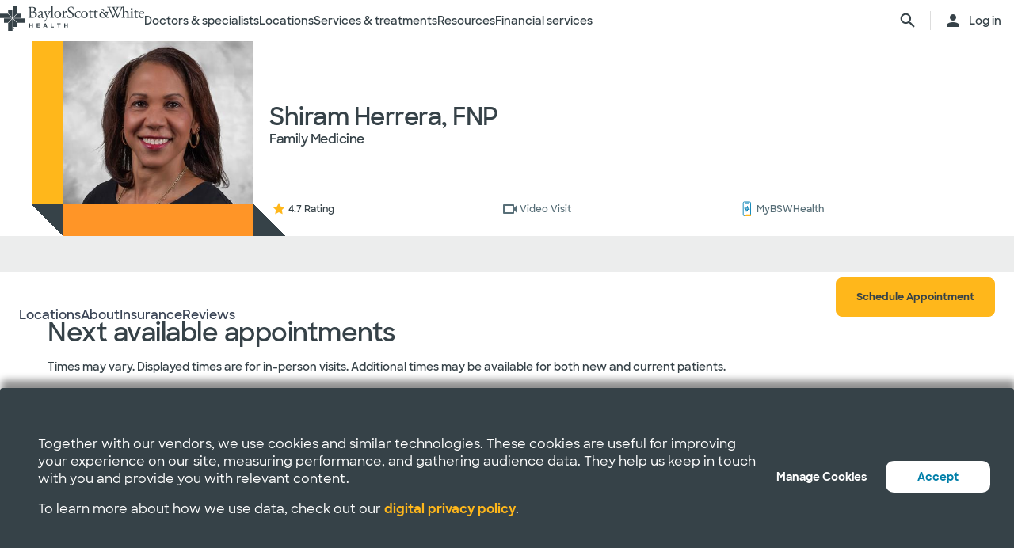

--- FILE ---
content_type: text/html; charset=utf-8
request_url: https://www.bswhealth.com/nurse-practitioner/shiram-herrera
body_size: 53901
content:


<!DOCTYPE html>
<!--[if lt IE 7]>      <html class="no-js lt-ie9 lt-ie8 lt-ie7"> <![endif]-->
<!--[if IE 7]>         <html class="no-js lt-ie9 lt-ie8"> <![endif]-->
<!--[if IE 8]>         <html class="no-js lt-ie9"> <![endif]-->
<!--[if gt IE 8]><!-->
<html class="no-js" lang="en">
<!--<![endif]-->
<head>
<link href="/-/media/feature/experience-accelerator/bootstrap-4/bootstrap-4/styles/optimized-min.css?t=20220412T182613Z" rel="stylesheet" /><link href="/-/media/base-themes/bsw-core-libraries/styles/optimized-min.css?t=20220622T142639Z" rel="stylesheet" /><link href="/-/media/base-themes/main-theme/styles/optimized-min.css?t=20220412T182616Z" rel="stylesheet" /><link href="/-/media/themes/bsw/bswhealth/com/styles/optimized-min.css?t=20251016T142604Z" rel="stylesheet" />
<!--<link rel="preconnect" href="//www.google-analytics.com" crossorigin="anonymous">
<link rel="dns-prefetch" href="//www.google-analytics.com" crossorigin="anonymous">
<link rel="preconnect" href="//www.googletagmanager.com" crossorigin="anonymous">
<link rel="dns-prefetch" href="//www.googletagmanager.com" crossorigin="anonymous">-->
<link rel="preconnect" href="//bswcdndesign-prod.bswhealth.com" crossorigin="anonymous">
<link rel="dns-prefetch" href="//bswcdndesign-prod.bswhealth.com" crossorigin="anonymous">
<link rel="preconnect" href="//wadcdn.azureedge.net" crossorigin="anonymous">
<link rel="dns-prefetch" href="//wadcdn.azureedge.net" crossorigin="anonymous">
<link rel="preconnect" href="//bswh-p-001.sitecorecontenthub.cloud" crossorigin="anonymous">
<link rel="dns-prefetch" href="//bswh-p-001.sitecorecontenthub.cloud" crossorigin="anonymous">
<link rel="preconnect" href="//munchkin.marketo.net" crossorigin="anonymous">
<link rel="dns-prefetch" href="//munchkin.marketo.net" crossorigin="anonymous">



<link rel="prefetch" href="https://bswcdndesign-prod.bswhealth.com/content/icons/bsw-icons.css">
<link rel="prefetch" href="https://wadcdn.azureedge.net/bswhealth/com/sitecore/sitecore.css" >
<!--<link rel="prefetch" href="https://www.google-analytics.com/gtm/optimize.js?id=GTM-NWMN4NX" >
<link rel="prefetch" href="https://www.google-analytics.com/analytics.js" >
<link rel="preload" as="image" href="https://bswh-p-001-delivery.sitecorecontenthub.cloud/api/public/content/c5edf903a57a4f54a34fe9882c3e967d?v=e5fd14ea" type="image/webp"/>-->


    
    


    <title>Shiram Herrera, FNP |  Baylor Scott &amp; White Health</title>


<link rel="canonical" href="https://www.bswhealth.com/nurse-practitioner/shiram-herrera" />
<meta property="og:url" content="https://www.bswhealth.com/nurse-practitioner/shiram-herrera">

<link rel="alternate" hreflang="x-default" href="https://www.bswhealth.com/nurse-practitioner/shiram-herrera" class="bablic-hreflang" />
<link rel="alternate" hreflang="es-us" href="https://salud.bswhealth.com/nurse-practitioner/shiram-herrera" class="bablic-hreflang" />




    <link href="/-/media/project/bsw/sites/bswhealth/favicon.ico" rel="shortcut icon" />



<script>
var logger= "https://andylitics.bswapi.com/api/SaveToActivityLog?code=OHXqgD/Ov5ooxC2syCHfpLkt2scpUkqHEd7VRiEnoVkfYI8SmyBNsA=="
</script>
    
        
        
            <meta name="robots" content="index,follow" />
        
        
    
    <meta name="og:title" content="Shiram Herrera, FNP |  Baylor Scott &amp; White Health">
   
    
    
        
            <meta name="image" property="og:image" content="https://phyndapi-n9-prod-east2-dgb5gra6fdffawgn.eastus2-01.azurewebsites.net/V1/Photo/1447658729">
            <meta name="twitter:image" content="https://phyndapi-n9-prod-east2-dgb5gra6fdffawgn.eastus2-01.azurewebsites.net/V1/Photo/1447658729">
        
        
            <meta property="og:description" content="Shiram Herrera is originally from New York City, and believes in restoring health and preventing disease through an integrated approach that posi-ti">
        
        
            <meta property="og:site_name" content="BSWHealth">
        
        
            <meta property="og:type" content="website">
        
    
    
    
    


  
    <script src="https://cdn.amplitude.com/script/3581c29ce122aaeb8508aa7a04d10c1d.experiment.js"></script>
  




<meta  name="description" content="Shiram Herrera is originally from New York City, and believes in restoring health and preventing disease through an integrated approach that posi-ti" />


<meta property="twitter:description"  content="Shiram Herrera is originally from New York City, and believes in restoring health and preventing disease through an integrated approach that posi-ti" /><meta property="twitter:title"  content="Shiram Herrera, FNP |  Baylor Scott & White Health" /><meta property="twitter:card"  content="summary_large_image" />

    <meta name="viewport" content="width=device-width, initial-scale=1"/>


<meta name="google" content="notranslate">
<meta name="msvalidate.01" content="F50CF3208C90370FFE61D3108475299D" />
<meta name="google-site-verification" content="0VPuO-VbqG9FR0o78LzFRq-91brCpB6A-0jxGwMno3Y" />
<meta name="p:domain_verify" content="f45012bd63edfae315d7a34ab3423dcd"/>


        <!-- Google Tag Manager -->
        <script>
            (function (w, d, s, l, i) {
                w[l] = w[l] || []; w[l].push({
                    'gtm.start': new Date().getTime(), event: 'gtm.js'
                });
                var f = d.getElementsByTagName(s)[0], j = d.createElement(s), dl = l != 'dataLayer' ? '&l=' + l : '';
                j.async = true; j.src = 'https://gtm.bswhealth.com/gtm.js?id=' + i + dl + '&gtm_auth=xnS_BhkZ8jmvG7mkY8jxNQ&gtm_preview=env-2&gtm_cookies_win=x'; f.parentNode.insertBefore(j, f);
            })(window, document, 'script', 'dataLayer', 'GTM-PGCTTH');</script>
        <!-- End Google Tag Manager -->


</head>
<body class="default-device bodyclass">
    


<!-- Google Tag Manager (noscript) -->
        <noscript>
            <iframe title="Google Tag Manager" src="https://gtm.bswhealth.com/ns.html?id=GTM-PGCTTH&gtm_auth=xnS_BhkZ8jmvG7mkY8jxNQ&gtm_preview=env-2&gtm_cookies_win=x"
                height="0" width="0" style="display: none; visibility: hidden" aria-hidden="true"></iframe>
        </noscript>
<!-- End Google Tag Manager (noscript) -->
    
<!-- #wrapper -->
<div id="wrapper">
    <!-- #header -->
    <header>
        <div id="header" class="container-fluid">
            <div class="row">
    <div class="component componentcontainer alert global collapsible">
        <div class="component-content">
        </div>
    </div>
    <div class="component header-ref col-12">
      






    

    

    

    

    

    

    
    



    






<!-- <link rel="stylesheet" href="https://wadcdn.azureedge.net/bswhealth/com/siteassets/SubsiteStyles/bswh-global-header.css" /> -->


<link rel="stylesheet" href="/-/media/project/bsw/sites/bswhealth/styles/bswh-global-header.css?v=40" />







<div class="global-multi-header" id="global-multi-header" data-sticky="false">
    <!-- Always needs to render but is hidden by CSS. -->
    <a class="skip-to-content-link" href="#bswh-breadcrumbs" id="skip-to-content-link" data-analytics-element="global_nav_header" onclick="skipToContentHandler(event)">
        Skip to content
    </a>
    <!--
        Mobile Header: Always needed.
    -->
    <div class="header__generic header__mobile" id="header-mobile">
        <div class="header__generic--inner">
            
                <div class="header__side provoker">
                    <button
                        class="main-menu-provoker"
                        id="mobile-menu-provoker"
                        onclick="toggleMainMenuHandler()"
                    >
                        <div class="nav__hamburger">
                            <span></span>
                        </div>
                    </button>
                </div>
            
            <div class="header__side logo">
                <div class="header__logo mobile">
                    
                    
                    <a
                        class="header__logo_link"
                        href="/"
                        data-analytics-element="global_nav_header"
                        aria-label="Baylor Scott & White Health home page"
                    >
                        <img src="/-/media/project/bsw/sites/bswhealth/bswh-icon-gray.svg?iar=0&amp;hash=87EEB25FFFFDF064CB39FF4231C9AA85" alt="" />
                    </a>
                </div>
            </div>
            
                <div class="header__side header__actions_extra search" data-open="false">
                    <a
                        
                            href="javascript:void(0)"
                            onclick="chooseItemHandler(event, 'searchdrawer-system')"
                        
                        class="header__link search"
                        data-analytics-element="global_nav_header"
                        aria-label="search page"
                    >
                        <i class="icon bsw-icon__brand--small bsw-icon-search"></i>
                        <i class="icon bsw-icon__brand--small bsw-icon-x" style="display: none"></i>
                    </a>
                </div>
            
        </div>
    </div>
    <div class="header__container scroll-container" id="headers-all">
        <!--
            System/Utility Header: Always needed and is controlled by
            CSS to adjust how it will display.
        -->
        
        <div class="header__generic header__system system typical" id="header-system" data-type="system" data-utility="false">
            <div class="header__generic--inner">
                
                    <div class="header__side provoker">
                        <button
                            class="main-menu-provoker"
                            id="system-menu-provoker"
                            onclick="toggleMenuHandler('system-nav')"
                            aria-label="toggle system navigation"
                        >
                            <div class="nav__hamburger">
                                <span></span>
                            </div>
                        </button>
                    </div>
                

                
                <div class="header__side logo">
                    <div class="header__logo">
                        <a
                            class="header__logo_link bswhealth"
                            href="/"
                            data-analytics-element="global_nav_header"
                            aria-label="Baylor Scott & White Health home page"
                        >
                            <span class="full-logo"><img src="/-/media/project/bsw/sites/bswhealth/logo-bswh-full.svg?iar=0&amp;hash=424B6CDDE58170BA3043E0E64B9C404E" alt="" /></span>

                            
                                <span class="only-icon"><img src="/-/media/project/bsw/sites/bswhealth/bswh-icon-gray.svg?iar=0&amp;hash=87EEB25FFFFDF064CB39FF4231C9AA85" alt="" /></span>
                                
                                <span class="only-icon-invert">
                                    <img
                                        src="/-/media/project/bsw/sites/bswhealth/bswh-icon-white.svg"
                                        alt="Baylor Scott & White Health logo"
                                    />
                                </span>
                                <span class="full-logo-invert">
                                    <img
                                        src="/-/media/project/bsw/sites/bswhealth/bswh-logo-white.svg"
                                        alt="Baylor Scott & White Health logo"
                                    />
                                </span>
                            

                        </a>
                    </div>
                    
                        <button
                            class="main-menu-provoker menu-toggle "
                            onclick="toggleNavSectionHandler(event, 'system-nav')"
                            id="toggle-microsite"
                            aria-label="toggle system navigation"
                        >
                            <i class="icon bsw-icon__brand--small bsw-icon-chevron-down"></i>
                        </button>
                    
                </div>
                
                    <div class="header__nav__container " id="system-nav" data-open="false">
                        <nav class="scroll-container">
                            <ul>
                            
                                <li class="header__link--container">
                                    
                                    <a
                                        class="header__link"
                                        href="javascript:void(0)"
                                        
                                        
                                            data-analytics-element="global_nav_header_open-menu"
                                            onclick="chooseItemHandler(event, 'doctorsspecialists-system')"
                                        
                                    >
                                        Doctors & specialists
                                        <i class="icon bsw-icon__brand--small bsw-icon-chevron-right"></i>
                                    </a>
                                    <div class="header__link--marker"></div>
                                </li>
                            
                                <li class="header__link--container">
                                    
                                    <a
                                        class="header__link"
                                        href="javascript:void(0)"
                                        
                                        
                                            data-analytics-element="global_nav_header_open-menu"
                                            onclick="chooseItemHandler(event, 'locations-system')"
                                        
                                    >
                                        Locations
                                        <i class="icon bsw-icon__brand--small bsw-icon-chevron-right"></i>
                                    </a>
                                    <div class="header__link--marker"></div>
                                </li>
                            
                                <li class="header__link--container">
                                    
                                    <a
                                        class="header__link"
                                        href="javascript:void(0)"
                                        
                                        
                                            data-analytics-element="global_nav_header_open-menu"
                                            onclick="chooseItemHandler(event, 'servicestreatments-system')"
                                        
                                    >
                                        Services & treatments
                                        <i class="icon bsw-icon__brand--small bsw-icon-chevron-right"></i>
                                    </a>
                                    <div class="header__link--marker"></div>
                                </li>
                            
                                <li class="header__link--container">
                                    
                                    <a
                                        class="header__link"
                                        href="javascript:void(0)"
                                        
                                        
                                            data-analytics-element="global_nav_header_open-menu"
                                            onclick="chooseItemHandler(event, 'resources-system')"
                                        
                                    >
                                        Resources
                                        <i class="icon bsw-icon__brand--small bsw-icon-chevron-right"></i>
                                    </a>
                                    <div class="header__link--marker"></div>
                                </li>
                            
                                <li class="header__link--container">
                                    
                                    <a
                                        class="header__link"
                                        href="javascript:void(0)"
                                        
                                        
                                            data-analytics-element="global_nav_header_open-menu"
                                            onclick="chooseItemHandler(event, 'financialservices-system')"
                                        
                                    >
                                        Financial services
                                        <i class="icon bsw-icon__brand--small bsw-icon-chevron-right"></i>
                                    </a>
                                    <div class="header__link--marker"></div>
                                </li>
                            
                            </ul>
                        </nav>
                    </div>
                
                <div class="header__side header__actions_extra search_account">
                    
                        <a
                            class="header__link"
                            
                                href="javascript:void(0)"
                                onclick="chooseItemHandler(event, 'searchdrawer-system')"
                            
                            data-analytics-element="global_nav_header"
                            aria-label="search page"
                        >
                            <i class="icon bsw-icon__brand--small bsw-icon-search"></i>
                            <i class="icon bsw-icon__brand--small bsw-icon-x" style="display: none"></i>
                        </a>
                    
                    <div class="line__vertical"></div>
                    
                        <a
                            class="header__link"
                            href="https://my.bswhealth.com/login"
                            target="_blank"
                            rel="noopener noreferrer"
                            data-analytics-element="global_nav_header"
                        >
                            <i class="icon bsw-icon__brand--small bsw-icon-account"></i>
                            <span class="desktop-only header__text-log-in">Log in</span>
                        </a>
                    
                </div>
                <div class="header__side header__close_menu_mega">
                    <button
                        data-analytics-element="global_nav_header-close-menu"
                        class="header__close_menu_mega--button"
                        onclick="chooseItemHandler(event)"
                        aria-label="close mega menu"
                    >
                        <i
                            class="icon bsw-icon__brand--small bsw-icon-x"
                        ></i>
                    </button>
                </div>
            </div>
        </div>

        <!--
            Microsite/LoB Header: Only needed when on a microsite.

            If it's a microsite, data-type should be set to
            `microsite`. If it's a subsite, it should be set to
            `subsite`.
        -->
        

        <!-- Always needs to render to show when in mobile -->
        <div class="header__actions__main">
            <ul>
                <li>
                    <p>
                        <a
                            href="https://my.bswhealth.com/login"
                            class="full-link"
                            target="_blank"
                            data-analytics-element="global_nav_header"
                            rel="noopener noreferrer"
                        >
                            <i class="icon bsw-icon__brand--small bsw-icon-account"></i>
                            Log in to MyBSWHealth
                        </a>
                    </p>
                </li>
                <li>
                    <p>Need help?&nbsp;<a data-analytics-element="global_nav_header" href="/contact-us#chat-online">Chat with us</a></p>
                </li>
            </ul>
        </div>
    </div>
    <!--
        MegaMenu/Sub-Header: Used to house all sub-menus for different
        headers.

        Make sure to set the `data-type` attribute on the
        `.header__menu__mega__container` to either `system` or
        `microsite` to ensure the correct menu is displayed when
        the menu is toggled.
    -->
    <div class="header__menu__mega" id="mega-menu">
        
        
            
            <div class="header__menu__mega__container doctorsspecialists" data-type="system" data-utility="false">
                <style>
                    header .header__menu__mega .header__menu__mega__container.doctorsspecialists {
                        --content-column-count: 3
                    }
                </style>
                <!--
                    Radio needs to match what was passed in the handler in the header
                    to show the right set of links.
                -->
                <input
                    type="radio"
                    id="doctorsspecialists-system"
                    name="menu-group"
                    tabindex="0"
                />
                <div class="header__menu__mega__container--inner">
                    <div class="header__menu__mega__container_header">
                        <div class="header__menu__mega__container_header--inner">
                            <button
                                data-analytics-element="global_nav_header-close-menu"
                                onclick="chooseItemHandler(event, 'doctorsspecialists-system')"
                            >
                                <i class="icon bsw-icon__brand--small bsw-icon-chevron-left"></i>
                            </button>
                            <p>Doctors & specialists</p>
                        </div>
                    </div>
                    <div class="scroll-container">
                        <div class="inner">
                            
                            
                                
                                
                                        <div class="component">
       

    
    <div class="header__menu__mega__container_list">
        
            <div class="header__menu__mega__container_list--header">
                <p id="primarycaredoctors--header">
                    
                        Primary care doctors
                    
                </p>
            </div>
        
        <ul class="header__menu__mega__container_list--sub">
            
                
                    
                    <li>
                        <p>
                            <a
                                href="/doctors/primary-care-provider?distance=25&sortBy=NextAvailableAppointment&keyword=Family+Medicine&vector=specialty"
                                
                                data-analytics-element="global_nav_header"
                                onclick="linkActivationHandler(event)"
                                title="Family medicine"
                            >
                                <strong>Family medicine</strong>
                            </a>
                        </p>
                        
                            <p>Care for all ages within your family.</p>
                        
                    </li>
                
            
                
                    
                    <li>
                        <p>
                            <a
                                href="/doctors/obstetrics-and-gynecology?keyword=Obstetrics+and+Gynecology&vect=specialty&dist=25&sD=NextAvailableAppointment"
                                
                                data-analytics-element="global_nav_header"
                                onclick="linkActivationHandler(event)"
                                title="OBGYN"
                            >
                                <strong>OBGYN</strong>
                            </a>
                        </p>
                        
                            <p>Specialized care for women’s health, including pregnancy. </p>
                        
                    </li>
                
            
                
                    
                    <li>
                        <p>
                            <a
                                href="/doctors/pediatrics?keyword=Pediatrics&vect=specialtyGroupName&dist=25&sD=NextAvailableAppointment"
                                
                                data-analytics-element="global_nav_header"
                                onclick="linkActivationHandler(event)"
                                title="Pediatrics"
                            >
                                <strong>Pediatrics</strong>
                            </a>
                        </p>
                        
                            <p>Care for children, from infants to teens. </p>
                        
                    </li>
                
            
                
                    
                    <li>
                        <p>
                            <a
                                href="https://www.bswhealth.com/doctors/primary-care-provider"
                                
                                data-analytics-element="global_nav_header"
                                onclick="linkActivationHandler(event)"
                                title="All primary care doctors"
                            >
                                <strong>All primary care doctors</strong>
                            </a>
                        </p>
                        
                            <p>Providers of regular wellness care and treatment for common conditions or injuries.</p>
                        
                    </li>
                
            
        </ul>
    </div>
   
    </div>

                                
                                
                                
                            
                                
                                
                                        <div class="component">
       

    
    <div class="header__menu__mega__container_list">
        
            <div class="header__menu__mega__container_list--header">
                <p id="specialists--header">
                    
                        Specialists
                    
                </p>
            </div>
        
        <ul class="header__menu__mega__container_list--sub">
            
                
                    
                    <li>
                        <p>
                            <a
                                href="/doctors/cardiology?distance=10&sortBy=NextAvailableAppointment&keyword=Cardiology&vector=specialtyGroupName"
                                
                                data-analytics-element="global_nav_header"
                                onclick="linkActivationHandler(event)"
                                title="Cardiology"
                            >
                                <strong>Cardiology</strong>
                            </a>
                        </p>
                        
                            <p>Comprehensive and advanced heart and vascular care.</p>
                        
                    </li>
                
            
                
                    
                    <li>
                        <p>
                            <a
                                href="/doctors/gastroenterology"
                                
                                data-analytics-element="global_nav_header"
                                onclick="linkActivationHandler(event)"
                                title="Gastroenterology"
                            >
                                <strong>Gastroenterology</strong>
                            </a>
                        </p>
                        
                            <p>Care for digestive conditions.</p>
                        
                    </li>
                
            
                
                    
                    <li>
                        <p>
                            <a
                                href="/doctors/orthopedics?distance=10&keyword=Orthopedic+Surgery&vector=specialtyGroupName&sortBy=NextAvailableAppointment"
                                
                                data-analytics-element="global_nav_header"
                                onclick="linkActivationHandler(event)"
                                title="Orthopedics"
                            >
                                <strong>Orthopedics</strong>
                            </a>
                        </p>
                        
                            <p>Care for bone and joint health.</p>
                        
                    </li>
                
            
                
                    
                    <li>
                        <p>
                            <a
                                href="/doctors/neurology?distance=25&sortBy=NextAvailableAppointment&keyword=Neurology&vector=specialtyGroupName"
                                
                                data-analytics-element="global_nav_header"
                                onclick="linkActivationHandler(event)"
                                title="Neurology"
                            >
                                <strong>Neurology</strong>
                            </a>
                        </p>
                        
                            <p>Care for brain and spine disorders.</p>
                        
                    </li>
                
            
        </ul>
    </div>
   
    </div>

                                
                                
                                
                            
                                
                                        <div class="component promo1">
        <div class="component-content">

    
    <div class="header__menu__mega__container_list--image">
        <div class="header__menu__mega__container_list--image--inner">
            <a class="image-link" href="/doctors">
                <image stylelabs-content-id="820999" thumbnailsrc="https://bswh-p-001.sitecorecontenthub.cloud/api/gateway/820999/thumbnail" src="https://bswh-p-001.sitecorecontenthub.cloud/api/public/content/552c2a19e52743b39d9b1524df9826fb?v=2f413cdc" mediaid="" stylelabs-content-type="Image" alt="" height="600" width="800" vspace="" hspace="" format="" />
            </a>
            <p>
                <a
                    class="arrow-link"
                    href="/doctors"
                    
                    data-analytics-element="global_nav_header"
                    onclick="linkActivationHandler(event)"
                    title="View all doctors"
                >
                    <strong>
                        View all doctors
                    </strong>
                </a>
            </p>
        </div>
    </div>
        </div>
    </div>

                                
                                
                                
                                
                            
                        </div>
                    </div>
                </div>
            </div>
        
            
            <div class="header__menu__mega__container locations" data-type="system" data-utility="false">
                <style>
                    header .header__menu__mega .header__menu__mega__container.locations {
                        --content-column-count: 3
                    }
                </style>
                <!--
                    Radio needs to match what was passed in the handler in the header
                    to show the right set of links.
                -->
                <input
                    type="radio"
                    id="locations-system"
                    name="menu-group"
                    tabindex="0"
                />
                <div class="header__menu__mega__container--inner">
                    <div class="header__menu__mega__container_header">
                        <div class="header__menu__mega__container_header--inner">
                            <button
                                data-analytics-element="global_nav_header-close-menu"
                                onclick="chooseItemHandler(event, 'locations-system')"
                            >
                                <i class="icon bsw-icon__brand--small bsw-icon-chevron-left"></i>
                            </button>
                            <p>Locations</p>
                        </div>
                    </div>
                    <div class="scroll-container">
                        <div class="inner">
                            
                            
                                
                                
                                        <div class="component">
       

    
    <div class="header__menu__mega__container_list">
        
        <ul class="header__menu__mega__container_list--sub">
            
                
                    
                    <li>
                        <p>
                            <a
                                href="/locations/clinic"
                                
                                data-analytics-element="global_nav_header"
                                onclick="linkActivationHandler(event)"
                                title="Clinics"
                            >
                                <strong>Clinics</strong>
                            </a>
                        </p>
                        
                            <p>Locations that provide specialized care and consultations such as doctor’s offices.</p>
                        
                    </li>
                
            
                
                    
                    <li>
                        <p>
                            <a
                                href="/locations/clinical-group"
                                
                                data-analytics-element="global_nav_header"
                                onclick="linkActivationHandler(event)"
                                title="Clinical Groups"
                            >
                                <strong>Clinical Groups</strong>
                            </a>
                        </p>
                        
                            <p>Multi-location groups that provide specialized care.</p>
                        
                    </li>
                
            
                
                    
                    <li>
                        <p>
                            <a
                                href="/locations/emergency-room"
                                
                                data-analytics-element="global_nav_header"
                                onclick="linkActivationHandler(event)"
                                title="Emergency rooms"
                            >
                                <strong>Emergency rooms</strong>
                            </a>
                        </p>
                        
                            <p>Locations that provide immediate care for trauma and other moderate to major medical needs. </p>
                        
                    </li>
                
            
                
                    
                    <li>
                        <p>
                            <a
                                href="/locations/fitness-and-wellness"
                                
                                data-analytics-element="global_nav_header"
                                onclick="linkActivationHandler(event)"
                                title="Fitness and wellness"
                            >
                                <strong>Fitness and wellness</strong>
                            </a>
                        </p>
                        
                            <p>Locations that provide fitness and wellness health options.</p>
                        
                    </li>
                
            
                
                    
                    <li>
                        <p>
                            <a
                                href="/locations/hospital"
                                
                                data-analytics-element="global_nav_header"
                                onclick="linkActivationHandler(event)"
                                title="Hospitals"
                            >
                                <strong>Hospitals</strong>
                            </a>
                        </p>
                        
                            <p>Locations that have multiple departments for in-patient, full-service, specialty and 24/7 emergency care.</p>
                        
                    </li>
                
            
        </ul>
    </div>
   
    </div>

                                
                                
                                
                            
                                
                                
                                        <div class="component">
       

    
    <div class="header__menu__mega__container_list">
        
        <ul class="header__menu__mega__container_list--sub">
            
                
                    
                    <li>
                        <p>
                            <a
                                href="/locations/imaging-center"
                                
                                data-analytics-element="global_nav_header"
                                onclick="linkActivationHandler(event)"
                                title="Imaging centers"
                            >
                                <strong>Imaging centers</strong>
                            </a>
                        </p>
                        
                            <p>Locations that provide X-rays, MRIs or CT imaging.</p>
                        
                    </li>
                
            
                
                    
                    <li>
                        <p>
                            <a
                                href="/locations/pharmacy"
                                
                                data-analytics-element="global_nav_header"
                                onclick="linkActivationHandler(event)"
                                title="Pharmacies"
                            >
                                <strong>Pharmacies</strong>
                            </a>
                        </p>
                        
                            <p>Locations that fulfill prescriptions and other drug and medical device needs. </p>
                        
                    </li>
                
            
                
                    
                    <li>
                        <p>
                            <a
                                href="/locations/rehabilitation"
                                
                                data-analytics-element="global_nav_header"
                                onclick="linkActivationHandler(event)"
                                title="Rehabilitation"
                            >
                                <strong>Rehabilitation</strong>
                            </a>
                        </p>
                        
                            <p>Locations that provide recovery from medical procedures or illnesses. </p>
                        
                    </li>
                
            
                
                    
                    <li>
                        <p>
                            <a
                                href="/locations/surgery-center"
                                
                                data-analytics-element="global_nav_header"
                                onclick="linkActivationHandler(event)"
                                title="Surgery centers"
                            >
                                <strong>Surgery centers</strong>
                            </a>
                        </p>
                        
                            <p>Location that provide specialized surgical care. </p>
                        
                    </li>
                
            
                
                    
                    <li>
                        <p>
                            <a
                                href="/locations/urgent-care"
                                
                                data-analytics-element="global_nav_header"
                                onclick="linkActivationHandler(event)"
                                title="Urgent care"
                            >
                                <strong>Urgent care</strong>
                            </a>
                        </p>
                        
                            <p>Locations that provide care for non-life-threatening conditions requiring immediate treatment. </p>
                        
                    </li>
                
            
        </ul>
    </div>
   
    </div>

                                
                                
                                
                            
                                
                                        <div class="component promo1">
        <div class="component-content">

    
    <div class="header__menu__mega__container_list--image">
        <div class="header__menu__mega__container_list--image--inner">
            <a class="image-link" href="/locations">
                <image stylelabs-content-id="821000" thumbnailsrc="https://bswh-p-001.sitecorecontenthub.cloud/api/gateway/821000/thumbnail" src="https://bswh-p-001.sitecorecontenthub.cloud/api/public/content/b28d715181544801baa2e7d04f5b86c6?v=b5538ebd" mediaid="" stylelabs-content-type="Image" alt="" height="600" width="800" vspace="" hspace="" format="" />
            </a>
            <p>
                <a
                    class="arrow-link"
                    href="/locations"
                    
                    data-analytics-element="global_nav_header"
                    onclick="linkActivationHandler(event)"
                    title="View all locations"
                >
                    <strong>
                        View all locations
                    </strong>
                </a>
            </p>
        </div>
    </div>
        </div>
    </div>

                                
                                
                                
                                
                            
                        </div>
                    </div>
                </div>
            </div>
        
            
            <div class="header__menu__mega__container servicestreatments" data-type="system" data-utility="false">
                <style>
                    header .header__menu__mega .header__menu__mega__container.servicestreatments {
                        --content-column-count: 2
                    }
                </style>
                <!--
                    Radio needs to match what was passed in the handler in the header
                    to show the right set of links.
                -->
                <input
                    type="radio"
                    id="servicestreatments-system"
                    name="menu-group"
                    tabindex="0"
                />
                <div class="header__menu__mega__container--inner">
                    <div class="header__menu__mega__container_header">
                        <div class="header__menu__mega__container_header--inner">
                            <button
                                data-analytics-element="global_nav_header-close-menu"
                                onclick="chooseItemHandler(event, 'servicestreatments-system')"
                            >
                                <i class="icon bsw-icon__brand--small bsw-icon-chevron-left"></i>
                            </button>
                            <p>Services & treatments</p>
                        </div>
                    </div>
                    <div class="scroll-container">
                        <div class="inner">
                            
                            
                                
                                
                                        <div class="component">
       

    
    <div class="header__menu__mega__container_list">
        
            <div class="header__menu__mega__container_list--header">
                <p id="services--header">
                    
                        Services
                    
                </p>
            </div>
        
        <ul class="header__menu__mega__container_list--sub">
            
                
                    
                    <li>
                        <p>
                            <a
                                href="/specialties/same-day-care"
                                
                                data-analytics-element="global_nav_header"
                                onclick="linkActivationHandler(event)"
                                title="Get same day care"
                            >
                                <strong>Get same day care</strong>
                            </a>
                        </p>
                        
                            <p>Choose the right care for your minor needs.</p>
                        
                    </li>
                
            
                
                    
                    <li>
                        <p>
                            <a
                                href="/specialties/cancer-care"
                                
                                data-analytics-element="global_nav_header"
                                onclick="linkActivationHandler(event)"
                                title="Cancer care"
                            >
                                <strong>Cancer care</strong>
                            </a>
                        </p>
                        
                            <p>Explore care options to fight cancer on your terms.</p>
                        
                    </li>
                
            
                
                    
                    <li>
                        <p>
                            <a
                                href="/specialties/heart-and-vascular-care"
                                
                                data-analytics-element="global_nav_header"
                                onclick="linkActivationHandler(event)"
                                title="Heart and vascular care"
                            >
                                <strong>Heart and vascular care</strong>
                            </a>
                        </p>
                        
                            <p>Learn about care options for heart and vascular conditions.</p>
                        
                    </li>
                
            
                
                    
                    <li>
                        <p>
                            <a
                                href="/specialties/orthopedics"
                                
                                data-analytics-element="global_nav_header"
                                onclick="linkActivationHandler(event)"
                                title="Orthopedic care"
                            >
                                <strong>Orthopedic care</strong>
                            </a>
                        </p>
                        
                            <p>Get care options for joint and bone conditions.</p>
                        
                    </li>
                
            
                
                    
                    <li>
                        <p>
                            <a
                                href="/specialties/neuroscience"
                                
                                data-analytics-element="global_nav_header"
                                onclick="linkActivationHandler(event)"
                                title="Neuroscience"
                            >
                                <strong>Neuroscience</strong>
                            </a>
                        </p>
                        
                            <p>Find advanced care for your brain and spine.</p>
                        
                    </li>
                
            
                
                    
                    <li>
                        <p>
                            <a
                                href="/patient-tools/symptom-checker"
                                
                                data-analytics-element="global_nav_header"
                                onclick="linkActivationHandler(event)"
                                title="Symptom checker"
                            >
                                <strong>Symptom checker</strong>
                            </a>
                        </p>
                        
                            <p>Chat about your symptoms to find the right care.</p>
                        
                    </li>
                
            
                
                    
                    <li>
                        <p>
                            <a
                                href="/specialties"
                                
                                data-analytics-element="global_nav_header"
                                onclick="linkActivationHandler(event)"
                                title="All services"
                            >
                                <strong>All services</strong>
                            </a>
                        </p>
                        
                            <p>Browse all services that Baylor Scott &amp; White provides.</p>
                        
                    </li>
                
            
        </ul>
    </div>
   
    </div>

                                
                                
                                
                            
                                
                                
                                        <div class="component">
       

    
    <div class="header__menu__mega__container_list">
        
            <div class="header__menu__mega__container_list--header">
                <p id="treatmentsandscreenings--header">
                    
                        Treatments and screenings
                    
                </p>
            </div>
        
        <ul class="header__menu__mega__container_list--sub">
            
                
                    
                    <li>
                        <p>
                            <a
                                href="/treatments-and-procedures/cancer-screenings"
                                
                                data-analytics-element="global_nav_header"
                                onclick="linkActivationHandler(event)"
                                title="Cancer screenings"
                            >
                                <strong>Cancer screenings</strong>
                            </a>
                        </p>
                        
                            <p>Discover early detection options for cancer.</p>
                        
                    </li>
                
            
                
                    
                    <li>
                        <p>
                            <a
                                href="/treatments-and-procedures/colonoscopy"
                                
                                data-analytics-element="global_nav_header"
                                onclick="linkActivationHandler(event)"
                                title="Colonoscopy"
                            >
                                <strong>Colonoscopy</strong>
                            </a>
                        </p>
                        
                            <p>Learn about the procedure and your screening options. </p>
                        
                    </li>
                
            
                
                    
                    <li>
                        <p>
                            <a
                                href="/specialties/imaging-and-radiology/mammogram-and-breast-imaging"
                                
                                data-analytics-element="global_nav_header"
                                onclick="linkActivationHandler(event)"
                                title="Mammogram"
                            >
                                <strong>Mammogram</strong>
                            </a>
                        </p>
                        
                            <p>Explore imaging options and  your screening options.</p>
                        
                    </li>
                
            
                
                    
                    <li>
                        <p>
                            <a
                                href="/specialties/imaging-and-radiology"
                                
                                data-analytics-element="global_nav_header"
                                onclick="linkActivationHandler(event)"
                                title="Imaging and radiology"
                            >
                                <strong>Imaging and radiology</strong>
                            </a>
                        </p>
                        
                            <p>Discover the imaging and radiology services that Baylor Scott &amp; White provides.</p>
                        
                    </li>
                
            
                
                    
                    <li>
                        <p>
                            <a
                                href="/specialties/surgery"
                                
                                data-analytics-element="global_nav_header"
                                onclick="linkActivationHandler(event)"
                                title="Surgery"
                            >
                                <strong>Surgery</strong>
                            </a>
                        </p>
                        
                            <p>Learn about different types of surgical options that Baylor Scott &amp; White provides.</p>
                        
                    </li>
                
            
                
                    
                    <li>
                        <p>
                            <a
                                href="/treatments-and-procedures"
                                
                                data-analytics-element="global_nav_header"
                                onclick="linkActivationHandler(event)"
                                title="All treatments and screenings"
                            >
                                <strong>All treatments and screenings</strong>
                            </a>
                        </p>
                        
                            <p>Browse all treatments and screenings that Baylor Scott &amp; White provides.</p>
                        
                    </li>
                
            
        </ul>
    </div>
   
    </div>

                                
                                
                                
                            
                        </div>
                    </div>
                </div>
            </div>
        
            
            <div class="header__menu__mega__container resources" data-type="system" data-utility="false">
                <style>
                    header .header__menu__mega .header__menu__mega__container.resources {
                        --content-column-count: 3
                    }
                </style>
                <!--
                    Radio needs to match what was passed in the handler in the header
                    to show the right set of links.
                -->
                <input
                    type="radio"
                    id="resources-system"
                    name="menu-group"
                    tabindex="0"
                />
                <div class="header__menu__mega__container--inner">
                    <div class="header__menu__mega__container_header">
                        <div class="header__menu__mega__container_header--inner">
                            <button
                                data-analytics-element="global_nav_header-close-menu"
                                onclick="chooseItemHandler(event, 'resources-system')"
                            >
                                <i class="icon bsw-icon__brand--small bsw-icon-chevron-left"></i>
                            </button>
                            <p>Resources</p>
                        </div>
                    </div>
                    <div class="scroll-container">
                        <div class="inner">
                            
                            
                                
                                
                                        <div class="component">
       

    
    <div class="header__menu__mega__container_list">
        
            <div class="header__menu__mega__container_list--header">
                <p id="education--header">
                    
                        Education
                    
                </p>
            </div>
        
        <ul class="header__menu__mega__container_list--sub">
            
                
                    
                    <li>
                        <p>
                            <a
                                href="/conditions"
                                
                                data-analytics-element="global_nav_header"
                                onclick="linkActivationHandler(event)"
                                title="Conditions"
                            >
                                <strong>Conditions</strong>
                            </a>
                        </p>
                        
                            <p>Browse the conditions that Baylor Scott &amp; White provides care for.</p>
                        
                    </li>
                
            
                
                    
                    <li>
                        <p>
                            <a
                                href="/blog"
                                
                                data-analytics-element="global_nav_header"
                                onclick="linkActivationHandler(event)"
                                title="Scrubbing In blog"
                            >
                                <strong>Scrubbing In blog</strong>
                            </a>
                        </p>
                        
                            <p>Explore articles about popular health and wellness topics.</p>
                        
                    </li>
                
            
                
                    
                    <li>
                        <p>
                            <a
                                href="/classes-and-events"
                                
                                data-analytics-element="global_nav_header"
                                onclick="linkActivationHandler(event)"
                                title="Classes and events"
                            >
                                <strong>Classes and events</strong>
                            </a>
                        </p>
                        
                            <p>Find classes and events near you.</p>
                        
                    </li>
                
            
                
                    
                    <li>
                        <p>
                            <a
                                href="/patient-tools/webinars"
                                
                                data-analytics-element="global_nav_header"
                                onclick="linkActivationHandler(event)"
                                title="Webinars"
                            >
                                <strong>Webinars</strong>
                            </a>
                        </p>
                        
                            <p>View upcoming webinar topics and register to join.</p>
                        
                    </li>
                
            
        </ul>
    </div>
   
    </div>

                                
                                
                                
                            
                                
                                
                                        <div class="component">
       

    
    <div class="header__menu__mega__container_list">
        
            <div class="header__menu__mega__container_list--header">
                <p id="patientinformation--header">
                    
                        Patient information
                    
                </p>
            </div>
        
        <ul class="header__menu__mega__container_list--sub">
            
                
                    
                    <li>
                        <p>
                            <a
                                href="/patient-tools/advance-directives"
                                
                                data-analytics-element="global_nav_header"
                                onclick="linkActivationHandler(event)"
                                title="Advance directives"
                            >
                                <strong>Advance directives</strong>
                            </a>
                        </p>
                        
                            <p>Prepare for your future by documenting your wishes.</p>
                        
                    </li>
                
            
                
                    
                    <li>
                        <p>
                            <a
                                href="/patient-tools/registration-and-billing/pre-registration"
                                
                                data-analytics-element="global_nav_header"
                                onclick="linkActivationHandler(event)"
                                title="Pre-registration"
                            >
                                <strong>Pre-registration</strong>
                            </a>
                        </p>
                        
                            <p>Complete any required forms and submit documents for your upcoming procedure.</p>
                        
                    </li>
                
            
                
                    
                    <li>
                        <p>
                            <a
                                href="/patient-tools/request-copies-of-your-medical-records"
                                
                                data-analytics-element="global_nav_header"
                                onclick="linkActivationHandler(event)"
                                title="Medical records"
                            >
                                <strong>Medical records</strong>
                            </a>
                        </p>
                        
                            <p>Request your medical records.</p>
                        
                    </li>
                
            
        </ul>
    </div>
   
    </div>

                                
                                
                                
                            
                                
                                
                                        <div class="component">
       

    
    <div class="header__menu__mega__container_list">
        
            <div class="header__menu__mega__container_list--header">
                <p id="medicalprofessionals--header">
                    
                        Medical professionals
                    
                </p>
            </div>
        
        <ul class="header__menu__mega__container_list--sub">
            
                
                    
                    <li>
                        <p>
                            <a
                                href="/medical-professionals"
                                
                                data-analytics-element="global_nav_header"
                                onclick="linkActivationHandler(event)"
                                title="Medical professionals home"
                            >
                                <strong>Medical professionals home</strong>
                            </a>
                        </p>
                        
                            <p>Tools and information for medical professionals.</p>
                        
                    </li>
                
            
                
                    
                    <li>
                        <p>
                            <a
                                href="/medical-professionals/education/graduate-medical-education"
                                
                                data-analytics-element="global_nav_header"
                                onclick="linkActivationHandler(event)"
                                title="Graduate medical education (GME)"
                            >
                                <strong>Graduate medical education (GME)</strong>
                            </a>
                        </p>
                        
                            <p>Learn more about residency and fellowship programs.</p>
                        
                    </li>
                
            
                
                    
                    <li>
                        <p>
                            <a
                                href="/medical-professionals/research"
                                
                                data-analytics-element="global_nav_header"
                                onclick="linkActivationHandler(event)"
                                title="Research"
                            >
                                <strong>Research</strong>
                            </a>
                        </p>
                        
                            <p>Resources and support for researchers.</p>
                        
                    </li>
                
            
                
                    
                    <li>
                        <p>
                            <a
                                href="/medical-professionals/referrals"
                                
                                data-analytics-element="global_nav_header"
                                onclick="linkActivationHandler(event)"
                                title="Referrals"
                            >
                                <strong>Referrals</strong>
                            </a>
                        </p>
                        
                            <p>Refer your patient to Baylor Scott &amp; White Health.</p>
                        
                    </li>
                
            
                
                    
                    <li>
                        <p>
                            <a
                                href="https://jobs.bswhealth.com/us/en"
                                
                                data-analytics-element="global_nav_header"
                                onclick="linkActivationHandler(event)"
                                title="Careers"
                            >
                                <strong>Careers</strong>
                            </a>
                        </p>
                        
                            <p>See our career opportunities and open positions.</p>
                        
                    </li>
                
            
        </ul>
    </div>
   
    </div>

                                
                                
                                
                            
                        </div>
                    </div>
                </div>
            </div>
        
            
            <div class="header__menu__mega__container financialservices" data-type="system" data-utility="false">
                <style>
                    header .header__menu__mega .header__menu__mega__container.financialservices {
                        --content-column-count: 2
                    }
                </style>
                <!--
                    Radio needs to match what was passed in the handler in the header
                    to show the right set of links.
                -->
                <input
                    type="radio"
                    id="financialservices-system"
                    name="menu-group"
                    tabindex="0"
                />
                <div class="header__menu__mega__container--inner">
                    <div class="header__menu__mega__container_header">
                        <div class="header__menu__mega__container_header--inner">
                            <button
                                data-analytics-element="global_nav_header-close-menu"
                                onclick="chooseItemHandler(event, 'financialservices-system')"
                            >
                                <i class="icon bsw-icon__brand--small bsw-icon-chevron-left"></i>
                            </button>
                            <p>Financial services</p>
                        </div>
                    </div>
                    <div class="scroll-container">
                        <div class="inner">
                            
                            
                                
                                
                                        <div class="component">
       

    
    <div class="header__menu__mega__container_list">
        
            <div class="header__menu__mega__container_list--header">
                <p id="billing--header">
                    
                        Billing
                    
                </p>
            </div>
        
        <ul class="header__menu__mega__container_list--sub">
            
                
                    
                    <li>
                        <p>
                            <a
                                href="/patient-tools/registration-and-billing/pay-your-bill"
                                
                                data-analytics-element="global_nav_header"
                                onclick="linkActivationHandler(event)"
                                title="Pay bill"
                            >
                                <strong>Pay bill</strong>
                            </a>
                        </p>
                        
                            <p>Pay your bill securely online, make payment arrangements or review your bills.</p>
                        
                    </li>
                
            
                
                    
                    <li>
                        <p>
                            <a
                                href="/patient-tools/registration-and-billing/financial-assistance"
                                
                                data-analytics-element="global_nav_header"
                                onclick="linkActivationHandler(event)"
                                title="Financial assistance"
                            >
                                <strong>Financial assistance</strong>
                            </a>
                        </p>
                        
                            <p>Learn about options to help you with medical bill payments.</p>
                        
                    </li>
                
            
                
                    
                    <li>
                        <p>
                            <a
                                href="/patient-tools/registration-and-billing/estimate-your-cost-of-care"
                                
                                data-analytics-element="global_nav_header"
                                onclick="linkActivationHandler(event)"
                                title="Estimate cost of care"
                            >
                                <strong>Estimate cost of care</strong>
                            </a>
                        </p>
                        
                            <p>View your estimated care costs.</p>
                        
                    </li>
                
            
                
                    
                    <li>
                        <p>
                            <a
                                href="/patient-tools/registration-and-billing/surprise-billing-protection"
                                
                                data-analytics-element="global_nav_header"
                                onclick="linkActivationHandler(event)"
                                title="Surprise billing protection"
                            >
                                <strong>Surprise billing protection</strong>
                            </a>
                        </p>
                        
                            <p>Learn about the options for handling surprise medical bills.</p>
                        
                    </li>
                
            
        </ul>
    </div>
   
    </div>

                                
                                
                                
                            
                                
                                
                                        <div class="component">
       

    
    <div class="header__menu__mega__container_list">
        
            <div class="header__menu__mega__container_list--header">
                <p id="insurance--header">
                    
                        Insurance
                    
                </p>
            </div>
        
        <ul class="header__menu__mega__container_list--sub">
            
                
                    
                    <li>
                        <p>
                            <a
                                href="/patient-tools/registration-and-billing/insurance-plans-accepted"
                                
                                data-analytics-element="global_nav_header"
                                onclick="linkActivationHandler(event)"
                                title="Accepted insurance"
                            >
                                <strong>Accepted insurance</strong>
                            </a>
                        </p>
                        
                            <p>Find out which insurance plans are accepted.</p>
                        
                    </li>
                
            
                
                    
                    <li>
                        <p>
                            <a
                                href="https://www.bswhealthplan.com"
                                 rel="noopener noreferrer" target="_blank"
                                data-analytics-element="global_nav_header"
                                onclick="linkActivationHandler(event)"
                                title="Baylor Scott & White Health Plan"
                            >
                                <strong>Baylor Scott & White Health Plan</strong>
                            </a>
                        </p>
                        
                            <p>Learn about health plans available through Baylor Scott &amp; White.</p>
                        
                    </li>
                
            
        </ul>
    </div>
   
    </div>

                                
                                
                                
                            
                        </div>
                    </div>
                </div>
            </div>
        

        
            <div class="header__menu__mega__container searchdrawer" data-type="extra" data-utility="false">
                <!--
                    Radio needs to match what was passed in the handler in the header
                    to show the right set of links.
                -->
                <input
                    type="radio"
                    id="searchdrawer-system"
                    name="menu-group"
                    tabindex="0"
                />
                <div class="header__menu__mega__container--inner">
                    <div class="scroll-container">
                        <div class="row">
<div class="component global-search-drawer">
    <div class="component-content">
<div id="searchDrawer" class="drawer">
    <div class="controls-bg">
        <div class="controls-wrapper">
            <div class="coveo-components">
                <div class="row"><link rel="stylesheet" href="/Coveo/Hive/css/CoveoFullSearch.css" />
<link rel="stylesheet" href="/Coveo/Hive/css/CoveoForSitecore.css" />
<script class="coveo-script" type="text/javascript" src='/Coveo/Hive/js/CoveoJsSearch.Lazy.min.js'></script>
<script class="coveo-for-sitecore-script" type="text/javascript" src='/Coveo/Hive/js/CoveoForSitecore.Lazy.min.js'></script>
<script type="text/javascript" src="/Coveo/Hive/js/cultures/en.js"></script>

<div>


    
    
    <!-- Resources -->
    <div id="coveo3a949f41"
         class="CoveoForSitecoreContext"
                    data-sc-should-have-analytics-component='true'
            data-sc-analytics-enabled='true'
            data-sc-current-language='en'
            data-prebind-sc-language-field-name='fieldTranslator'
            data-sc-language-field-name='_language'
            data-sc-labels='{&quot;Ascending&quot; : &quot;Ascending&quot; , &quot;Descending&quot; : &quot;Descending&quot; , &quot;Search is currently unavailable&quot; : &quot;Oops! Something went wrong on the server.&quot; , &quot;If the problem persists contact the administrator.&quot; : &quot;If the problem persists contact the administrator.&quot; , &quot;Created By&quot; : &quot;Created by&quot; , &quot;Creation Time&quot; : &quot;Creation time.&quot; , &quot;Template&quot; : &quot;Template&quot; , &quot;Updated By&quot; : &quot;Updated by&quot; , &quot;Created&quot; : &quot;Created&quot; , &quot;Language&quot; : &quot;Language&quot; , &quot;Last Time Modified&quot; : &quot;Last time modified.&quot; , &quot;Uniform resource identifier&quot; : &quot;URI&quot;}'
            data-sc-maximum-age='900000'
            data-sc-page-name='shiram-herrera-1447658729'
            data-sc-page-name-full-path='/sitecore/content/BSW/Sites/BSWHealth/Home/ProviderType/nurse-practitioner/s/h/shiram-herrera-1447658729'
            data-sc-index-source-name='Coveo_web_index - bsw_prod_env'
            data-sc-is-in-experience-editor='false'
            data-sc-is-user-anonymous='true'
            data-sc-item-uri='sitecore://web/{2B59CB4C-D1D4-40BB-B923-849EE7ABC944}?lang=en&amp;ver=1'
            data-sc-item-id='2b59cb4c-d1d4-40bb-b923-849ee7abc944'
            data-prebind-sc-latest-version-field-name='fieldTranslator'
            data-sc-latest-version-field-name='_latestversion'
            data-sc-rest-endpoint-uri='/coveo/rest'
            data-sc-analytics-endpoint-uri='/coveo/rest/ua'
            data-sc-site-name='BSWHealth'
            data-sc-field-prefix='f'
            data-sc-field-suffix='2211'
            data-sc-prefer-source-specific-fields='false'
            data-sc-external-fields='[{&quot;fieldName&quot;:&quot;permanentid&quot;,&quot;shouldEscape&quot;:false}]'
            data-sc-source-specific-fields='[{&quot;fieldName&quot;:&quot;attachmentparentid&quot;},{&quot;fieldName&quot;:&quot;author&quot;},{&quot;fieldName&quot;:&quot;clickableuri&quot;},{&quot;fieldName&quot;:&quot;collection&quot;},{&quot;fieldName&quot;:&quot;concepts&quot;},{&quot;fieldName&quot;:&quot;date&quot;},{&quot;fieldName&quot;:&quot;filetype&quot;},{&quot;fieldName&quot;:&quot;indexeddate&quot;},{&quot;fieldName&quot;:&quot;isattachment&quot;},{&quot;fieldName&quot;:&quot;language&quot;},{&quot;fieldName&quot;:&quot;printableuri&quot;},{&quot;fieldName&quot;:&quot;rowid&quot;},{&quot;fieldName&quot;:&quot;size&quot;},{&quot;fieldName&quot;:&quot;source&quot;},{&quot;fieldName&quot;:&quot;title&quot;},{&quot;fieldName&quot;:&quot;topparent&quot;},{&quot;fieldName&quot;:&quot;topparentid&quot;},{&quot;fieldName&quot;:&quot;transactionid&quot;},{&quot;fieldName&quot;:&quot;uri&quot;},{&quot;fieldName&quot;:&quot;urihash&quot;}]'
>
    </div>
    <script type="text/javascript">
        var endpointConfiguration = {
            itemUri: "sitecore://web/{2B59CB4C-D1D4-40BB-B923-849EE7ABC944}?lang=en&amp;ver=1",
            siteName: "BSWHealth",
            restEndpointUri: "/coveo/rest"
        };
        if (typeof (CoveoForSitecore) !== "undefined") {
            CoveoForSitecore.SearchEndpoint.configureSitecoreEndpoint(endpointConfiguration);
            CoveoForSitecore.version = "5.0.1368.1";
            var context = document.getElementById("coveo3a949f41");
            if (!!context) {
                CoveoForSitecore.Context.configureContext(context);
            }
        }
    </script>
</div></div>
                <div class="row"><div>
    
    

        <div id="_EEE585FC-7369-4C74-9F32-5E0C22C29567"
                             data-search-interface-id='coveo66575a20'
>
            <div class="row">



<script>
    document.addEventListener("CoveoSearchEndpointInitialized", function() {
        var searchboxElement = document.getElementById("_185F67BF-1D73-4AEE-9564-FDE5B0EB24D9");
        searchboxElement.addEventListener("CoveoComponentInitialized", function() {
            CoveoForSitecore.initSearchboxIfStandalone(searchboxElement, "/search");
        });
    })
</script>    <div id="_185F67BF-1D73-4AEE-9564-FDE5B0EB24D9_container" class="coveo-for-sitecore-search-box-container"
                     data-prebind-maximum-age='currentMaximumAge'
             data-pipeline='BSW_PROD'
>
        <div id="_185F67BF-1D73-4AEE-9564-FDE5B0EB24D9"
             class="CoveoSearchbox"
                             data-enable-omnibox='true'
                 data-prebind-maximum-age='currentMaximumAge'
                 data-pipeline='BSW_PROD'
                 data-placeholder='Search BSWHealth.com'
                 data-clear-filters-on-new-query='false'
>
            
            
<script type="text/javascript">
    document.addEventListener("CoveoSearchEndpointInitialized", function() {
        var componentId = "_185F67BF-1D73-4AEE-9564-FDE5B0EB24D9";
        var componentElement = document.getElementById(componentId);

        function showError(error) {
                console.error(error);
        }

        function areCoveoResourcesIncluded() {
            return typeof (Coveo) !== "undefined";
        }

        if (areCoveoResourcesIncluded()) {
            var event = document.createEvent("CustomEvent");
            event.initEvent("CoveoComponentInitialized", false, true);
            
            setTimeout(function() {
                componentElement.dispatchEvent(event);
            }, 0);
        } else {
            componentElement.classList.add("invalid");
            showError("The Coveo Resources component must be included in this page.");
        }
    });
</script>
            <div class="CoveoForSitecoreBindWithUserContext"></div>
            <div class="CoveoForSitecoreExpressions"></div>
            <div class="CoveoForSitecoreConfigureSearchHub" data-sc-search-hub="BSWH Search"></div>
        </div>
        <div class="row"></div>
    </div>


    <div class="CoveoForSitecoreAnalytics"
        >
    </div>
<div>
    

        <div class="CoveoAnalytics"
                            data-prebind-endpoint='coveoForSitecoreAnalyticsEndpoint'
                data-prebind-anonymous='isAnonymous'
                data-prebind-search-hub='currentPageName'
                data-search-hub='BSWH Search'
                data-prebind-send-to-cloud='analyticsEnabled'
>
        </div>
</div></div>
        </div>
</div>

    <script type="text/javascript">
        document.addEventListener("CoveoSearchEndpointInitialized", function() {
            var externalComponentsSection = document.getElementById("_EEE585FC-7369-4C74-9F32-5E0C22C29567");
                 CoveoForSitecore.initExternalComponentsSection(externalComponentsSection);
        });
    </script>
</div>
            </div>
            
            <div class="panels-container">

                <!-- shown when there is no text matching suggestions -->
                <div class="links-panel empty-search show" id="emptySearch">
                    <div class="empty-message-container">
                        <svg xmlns="http://www.w3.org/2000/svg" width="53" height="55" viewBox="0 0 53 55" fill="none">
<path d="M40.3025 50.3376L28.586 37.7916C27.791 36.9404 27.8845 35.5886 28.748 34.807C30.4567 33.2602 32.5091 31.2114 34.0779 29.4878C34.8989 28.5857 36.3355 28.5366 37.1678 29.4283L48.7748 41.8649L48.7748 50.3415L40.3025 50.3376Z" fill="white" stroke="#364248" stroke-width="1.5"/>
<path d="M48.7773 40.8633L39.7773 49.8633H48.7773V40.8633Z" fill="#8F659C"/>
<rect x="28" y="30.5039" width="3" height="3.62561" transform="rotate(-45.089 28 30.5039)" fill="white" stroke="#364248" stroke-width="1.5"/>
<path d="M40.3025 50.3376L28.586 37.7916C27.791 36.9404 27.8845 35.5886 28.748 34.807C30.4567 33.2602 32.5091 31.2114 34.0779 29.4878C34.8989 28.5857 36.3355 28.5366 37.1678 29.4283L48.7748 41.8649L48.7748 50.3415L40.3025 50.3376Z" stroke="#364248" stroke-width="1.5"/>
<path d="M17.5765 34.5233C13.148 34.5233 8.98868 32.7953 5.85399 29.6693C2.71929 26.5433 0.999989 22.384 0.999992 17.9555C0.999994 13.5269 2.72799 9.36761 5.854 6.23291C8.98001 3.09821 13.148 1.37891 17.5765 1.37891C22.0051 1.37891 26.1644 3.1069 29.2991 6.23291C32.4338 9.35892 34.1531 13.5269 34.1531 17.9555C34.1531 22.384 32.4251 26.5433 29.2991 29.678C26.1731 32.8127 22.0051 34.532 17.5765 34.532L17.5765 34.5233Z" fill="#B59BBE" stroke="#364248" stroke-width="1.5"/>
<path d="M17.577 31.0358C14.0808 31.0358 10.7971 29.6716 8.32233 27.2037C5.84757 24.7358 4.49023 21.4521 4.49023 17.9559C4.49023 14.4597 5.85443 11.176 8.32234 8.70125C10.7902 6.22649 14.0808 4.86914 17.577 4.86914C21.0732 4.86914 24.3569 6.23334 26.8316 8.70125C29.3064 11.1692 30.6637 14.4597 30.6637 17.9559C30.6637 21.4521 29.2995 24.7358 26.8316 27.2105C24.3637 29.6853 21.0732 31.0426 17.577 31.0426L17.577 31.0358Z" fill="white" stroke="#364248" stroke-width="1.5"/>
<path d="M10.5977 24.7695C9.68385 23.9001 8.92882 22.8263 8.40986 21.5791C7.10755 18.4494 7.59392 14.9973 9.38977 12.3706" stroke="#364248" stroke-width="1.5" stroke-miterlimit="10" stroke-linecap="round" stroke-linejoin="round"/>
</svg>
                        <div class="title">No suggested terms yet</div>
                        <div class="sub-title">
                            You can still search to view all available results.
                        </div>
                    </div>
                </div>

                <!-- shown when the user enters a text and there are no matching suggestions -->
                <div class="links-panel empty-search hide" id="emptySuggestions">
                    <div class="empty-message-container">
                        <svg xmlns="http://www.w3.org/2000/svg" width="53" height="55" viewBox="0 0 53 55" fill="none">
<path d="M40.3025 50.3376L28.586 37.7916C27.791 36.9404 27.8845 35.5886 28.748 34.807C30.4567 33.2602 32.5091 31.2114 34.0779 29.4878C34.8989 28.5857 36.3355 28.5366 37.1678 29.4283L48.7748 41.8649L48.7748 50.3415L40.3025 50.3376Z" fill="white" stroke="#364248" stroke-width="1.5"/>
<path d="M48.7773 40.8633L39.7773 49.8633H48.7773V40.8633Z" fill="#8F659C"/>
<rect x="28" y="30.5039" width="3" height="3.62561" transform="rotate(-45.089 28 30.5039)" fill="white" stroke="#364248" stroke-width="1.5"/>
<path d="M40.3025 50.3376L28.586 37.7916C27.791 36.9404 27.8845 35.5886 28.748 34.807C30.4567 33.2602 32.5091 31.2114 34.0779 29.4878C34.8989 28.5857 36.3355 28.5366 37.1678 29.4283L48.7748 41.8649L48.7748 50.3415L40.3025 50.3376Z" stroke="#364248" stroke-width="1.5"/>
<path d="M17.5765 34.5233C13.148 34.5233 8.98868 32.7953 5.85399 29.6693C2.71929 26.5433 0.999989 22.384 0.999992 17.9555C0.999994 13.5269 2.72799 9.36761 5.854 6.23291C8.98001 3.09821 13.148 1.37891 17.5765 1.37891C22.0051 1.37891 26.1644 3.1069 29.2991 6.23291C32.4338 9.35892 34.1531 13.5269 34.1531 17.9555C34.1531 22.384 32.4251 26.5433 29.2991 29.678C26.1731 32.8127 22.0051 34.532 17.5765 34.532L17.5765 34.5233Z" fill="#B59BBE" stroke="#364248" stroke-width="1.5"/>
<path d="M17.577 31.0358C14.0808 31.0358 10.7971 29.6716 8.32233 27.2037C5.84757 24.7358 4.49023 21.4521 4.49023 17.9559C4.49023 14.4597 5.85443 11.176 8.32234 8.70125C10.7902 6.22649 14.0808 4.86914 17.577 4.86914C21.0732 4.86914 24.3569 6.23334 26.8316 8.70125C29.3064 11.1692 30.6637 14.4597 30.6637 17.9559C30.6637 21.4521 29.2995 24.7358 26.8316 27.2105C24.3637 29.6853 21.0732 31.0426 17.577 31.0426L17.577 31.0358Z" fill="white" stroke="#364248" stroke-width="1.5"/>
<path d="M10.5977 24.7695C9.68385 23.9001 8.92882 22.8263 8.40986 21.5791C7.10755 18.4494 7.59392 14.9973 9.38977 12.3706" stroke="#364248" stroke-width="1.5" stroke-miterlimit="10" stroke-linecap="round" stroke-linejoin="round"/>
</svg>
                        <div class="title">
                            No matching suggested search terms found.
                        </div>
                        <div class="sub-title">
                            Need a more advanced search?
                        </div>
                        <a
                            class="cta btn btn-primary-teal"
                            href="/search#t=all"
                            target="_self"
                            aria-label="Search bswhealth.com"
                            >
                            Search bswhealth.com
                        </a
                        >
                    </div>
                </div>

                <div class="links-panel hide" id="suggestedSearches">
                    <div class="panel-title">
                          <i class="icon bsw-icon__brand--small bsw-icon-search"></i>
                          <div class="title-label">Popular search terms</div>
                    </div>
                    <ul>

                    </ul>
                </div>

                <div class="links-panel quick-actions separator show" id="quickLinks">
                    <div class="panel-title">
                          <i class="icon bsw-icon__brand--small bsw-icon-support"></i>
                          <div class="title-label">Quick actions</div>
                    </div>
                    <ul>
                            
                            
                            <li><a href="https://www.bswhealth.com/find-care?distance=25&sortBy=distance&keyword=Urgent%20Care&vector=clinicalTerm&page=1&tab=l" target="_self" data-analytics-element="quick-action-search">Get urgent care</a></li>
                            
                            
                            <li><a href="https://www.bswhealth.com/doctors" target="_self" data-analytics-element="quick-action-search">Find a doctor or specialist</a></li>
                            
                            
                            <li><a href="https://www.bswhealth.com/patient-tools/symptom-checker/app" target="_self" data-analytics-element="quick-action-search">Check your symptoms</a></li>
                            
                            
                            <li><a href="https://my.bswhealth.com/login" target="" data-analytics-element="quick-action-search">Create a MyBSWHealth account</a></li>
                            
                            
                            <li><a href="https://www.bswhealth.com/contact-us" target="_self" data-analytics-element="quick-action-search">Contact Us</a></li></ul>
                </div>
            </div>
        </div>
    </div>
</div>    </div>
</div></div>
                    </div>
                </div>
            </div>
        

        
    </div>
</div>


    <link rel="stylesheet" href="https://wadcdn.azureedge.net/bswhealth/com/siteassets/SubsiteStyles/bswh-power.css">




    <script src="/-/media/project/bsw/sites/bswhealth/plugins/gsapmin.js"></script>
    <script src="/-/media/project/bsw/sites/bswhealth/plugins/ScrollTriggermin.js" ></script>
    <script src="/-/media/project/bsw/sites/bswhealth/plugins/ScrollToPluginmin.js" ></script>



    <script src="/-/media/project/bsw/sites/bswhealth/scripts/bswh-global-header.js?v=40"></script>





       
    </div>
</div>
        </div>
    </header>
    <!-- /#header -->
    <!-- #content -->
    <main>
        <div id="content" class="container-fluid">
            <div class="row">

<div class="component page-banner without-image col-12">
    <div class="component-content">

 <script type="application/ld+json">{  "@context": "http://schema.org",  "@type": "IndividualPhysician",  "image": "https://phyndapi-n9-prod-east2-dgb5gra6fdffawgn.eastus2-01.azurewebsites.net/V1/Photo/1447658729",  "name": "Shiram Herrera, FNP",  "description": "Shiram Herrera is originally from New York City, and believes in restoring health and preventing disease through an integrated approach that posi tively impacts patients lives She always greets patients with a smile, making them feel welcomed at any time of the day Her motto is Patient care is teamwork, you help me help you ", "url": "https://www.bswhealth.com/nurse-practitioner/shiram-herrera","hospitalAffiliation" :[{"@type": "Hospital","name": "Baylor Scott & White Medical Center - Round Rock","smokingAllowed": "http://schema.org/False","currenciesAccepted":"USD"},{"@type": "Hospital","name": "Baylor Scott & White Medical Center - Buda","smokingAllowed": "http://schema.org/False","currenciesAccepted":"USD"},{"@type": "Hospital","name": "Baylor Scott & White Medical Center - Pflugerville (Building 1)","smokingAllowed": "http://schema.org/False","currenciesAccepted":"USD"},{"@type": "Hospital","name": "Baylor Scott & White Medical Center - Lakeway","smokingAllowed": "http://schema.org/False","currenciesAccepted":"USD"},{"@type": "Hospital","name": "Baylor Scott & White Medical Center - Austin","smokingAllowed": "http://schema.org/False","currenciesAccepted":"USD"},{"@type": "Hospital","name": "Baylor Scott & White Medical Center - Temple","smokingAllowed": "http://schema.org/False","currenciesAccepted":"USD"}],"practicesAt" :[{ "@type":"medicalClinic", "name":"Baylor Scott & White Clinic - Austin Northwest", "smokingAllowed":"http://schema.org/False", "currenciesAccepted":"USD", "url":"",  "address": {       "@type": "PostalAddress",       "streetAddress": "9800 N Lake Creek Pkwy Ste 200",       "postalCode": "78717",       "addressRegion": "TX",       "addressLocality": "Austin",       "name":"Baylor Scott & White Clinic - Austin Northwest",       "addressCountry":  {          "@type": "Country",          "name": "http://www.wikidata.org/entity/Q30"}},    "telephone":"512.336.3400",	 "geo":{	  "@type": "GeoCoordinates",	  "latitude":"30.4776573181152",	 "longitude":"-97.8050308227539"}}],"hasCredential" :[{ "@type":"EducationalOccupationalCredential", "@id":"https://www.bswhealth.com/nurse-practitioner/shiram-herrera/#EducationalOccupationalCredentialhasCredentialHighlight-139314", "name":"Education-Walden University (2014), MSNFNP"}],"medicalSpecialty" :[{"@type": "MedicalSpecialty","name": "Family Medicine"}],"aggregateRating": {"@type": "AggregateRating","ratingValue": "4.70","ratingCount": "573","reviewCount": "333"},"review":[{"@type": "Review","reviewBody": "Very genuine Active listener ","reviewRating": {"@type": "Rating","ratingValue": "4.77"},"author": "anonymous"},{"@type": "Review","reviewBody": "Direct communication and patient portal communicationHappy person","reviewRating": {"@type": "Rating","ratingValue": "5.00"},"author": "anonymous"},{"@type": "Review","reviewBody": "I was able to speak and express my concerns with ease and confidence","reviewRating": {"@type": "Rating","ratingValue": "4.10"},"author": "anonymous"},{"@type": "Review","reviewBody": "Great","reviewRating": {"@type": "Rating","ratingValue": "4.17"},"author": "anonymous"},{"@type": "Review","reviewBody": "A doctor who sits and talks and understands the medical issues you re going through Very caring and I would recommend her for all","reviewRating": {"@type": "Rating","ratingValue": "5.00"},"author": "anonymous"},{"@type": "Review","reviewBody": "This care provider was very good ","reviewRating": {"@type": "Rating","ratingValue": "4.50"},"author": "anonymous"},{"@type": "Review","reviewBody": "A very good, attentive, delicate doctor, even if you are sick, you feel good because her treatment is the best, very professional ","reviewRating": {"@type": "Rating","ratingValue": "5.00"},"author": "anonymous"},{"@type": "Review","reviewBody": "She s the best doctor I ve ever had I can t say enough about her honesty and professionalism BSW has a keeper ","reviewRating": {"@type": "Rating","ratingValue": "5.00"},"author": "anonymous"},{"@type": "Review","reviewBody": "Listens carefully and try to find the best for me","reviewRating": {"@type": "Rating","ratingValue": "5.00"},"author": "anonymous"},{"@type": "Review","reviewBody": "Attentive, concerned and very professional","reviewRating": {"@type": "Rating","ratingValue": "4.83"},"author": "anonymous"},{"@type": "Review","reviewBody": "Shiram was so welcoming and sweet and easy to talk to I d never felt so comfortable with a healthcare provider before She listened intently to my concerns and was quick to set me up with solutions, doing as much as she could to make sure I was seen by a specialist as soon as possible Wonderful experience ","reviewRating": {"@type": "Rating","ratingValue": "4.83"},"author": "anonymous"},{"@type": "Review","reviewBody": "Shiram was very personable and friendly and knowledgeable ","reviewRating": {"@type": "Rating","ratingValue": "5.00"},"author": "anonymous"},{"@type": "Review","reviewBody": "EXCELLENT MY DOCTOR VERY ATTENTIVE AND ABIMA TO MOVE FORWARD","reviewRating": {"@type": "Rating","ratingValue": "5.00"},"author": "anonymous"},{"@type": "Review","reviewBody": "Very good","reviewRating": {"@type": "Rating","ratingValue": "5.00"},"author": "anonymous"},{"@type": "Review","reviewBody": "Good character, helpful conversation, good sense of humanity","reviewRating": {"@type": "Rating","ratingValue": "5.00"},"author": "anonymous"},{"@type": "Review","reviewBody": "She is perfect, very attentive and very focused on patient care","reviewRating": {"@type": "Rating","ratingValue": "5.00"},"author": "anonymous"},{"@type": "Review","reviewBody": "Dr Shiram was great Very down to earth","reviewRating": {"@type": "Rating","ratingValue": "5.00"},"author": "anonymous"},{"@type": "Review","reviewBody": "Very good service very punctual, friendly and explain very vien","reviewRating": {"@type": "Rating","ratingValue": "4.17"},"author": "anonymous"},{"@type": "Review","reviewBody": "Excellent clinic and excellent shiraam herrera","reviewRating": {"@type": "Rating","ratingValue": "5.00"},"author": "anonymous"},{"@type": "Review","reviewBody": "Excellent medical evaluation","reviewRating": {"@type": "Rating","ratingValue": "5.00"},"author": "anonymous"},{"@type": "Review","reviewBody": "Just because this is the first time I have seen her Experience was fine I did have a rather hard time understanding her, but that is my fault ","reviewRating": {"@type": "Rating","ratingValue": "4.13"},"author": "anonymous"},{"@type": "Review","reviewBody": "Awesome Shiram listened to my concerns followed through prescribing next steps and I m already feeling better ","reviewRating": {"@type": "Rating","ratingValue": "5.00"},"author": "anonymous"},{"@type": "Review","reviewBody": "Excellent professional","reviewRating": {"@type": "Rating","ratingValue": "4.27"},"author": "anonymous"},{"@type": "Review","reviewBody": "Everything is always great","reviewRating": {"@type": "Rating","ratingValue": "5.00"},"author": "anonymous"},{"@type": "Review","reviewBody": "She answered still my questions and was thorough and kind ","reviewRating": {"@type": "Rating","ratingValue": "5.00"},"author": "anonymous"},{"@type": "Review","reviewBody": "Dr Shiram is very nice and accommodating ","reviewRating": {"@type": "Rating","ratingValue": "4.92"},"author": "anonymous"},{"@type": "Review","reviewBody": "Excellent","reviewRating": {"@type": "Rating","ratingValue": "5.00"},"author": "anonymous"},{"@type": "Review","reviewBody": "Everything s fine","reviewRating": {"@type": "Rating","ratingValue": "5.00"},"author": "anonymous"},{"@type": "Review","reviewBody": "She is absolutely amazing She s very thorough and definitely cares about her patients ","reviewRating": {"@type": "Rating","ratingValue": "5.00"},"author": "anonymous"},{"@type": "Review","reviewBody": "Shiram was professional, knowledgeable and took her time to talk to me and listen to any concerns that I had ","reviewRating": {"@type": "Rating","ratingValue": "5.00"},"author": "anonymous"},{"@type": "Review","reviewBody": "Extremely professional personal","reviewRating": {"@type": "Rating","ratingValue": "5.00"},"author": "anonymous"},{"@type": "Review","reviewBody": "The doctor heard out all of my needs, was able to answer any questions I had, and was friendly, kind, and knowledgeable","reviewRating": {"@type": "Rating","ratingValue": "4.77"},"author": "anonymous"},{"@type": "Review","reviewBody": "Very thorough, listens, and caring ","reviewRating": {"@type": "Rating","ratingValue": "5.00"},"author": "anonymous"},{"@type": "Review","reviewBody": "Very friendly, extra time taken with me was very much appreciated A thourogh physical and compassionate care Great Job ","reviewRating": {"@type": "Rating","ratingValue": "5.00"},"author": "anonymous"},{"@type": "Review","reviewBody": "Very friendly and thorough in the indications for the patient","reviewRating": {"@type": "Rating","ratingValue": "5.00"},"author": "anonymous"},{"@type": "Review","reviewBody": "Efficient, great customer service and professionalism","reviewRating": {"@type": "Rating","ratingValue": "5.00"},"author": "anonymous"},{"@type": "Review","reviewBody": "Very good person","reviewRating": {"@type": "Rating","ratingValue": "5.00"},"author": "anonymous"},{"@type": "Review","reviewBody": "Made me confortable to talk about anything","reviewRating": {"@type": "Rating","ratingValue": "5.00"},"author": "anonymous"},{"@type": "Review","reviewBody": "Pay attention to the symptoms you have He makes good commendations of others Doctors or specialists ","reviewRating": {"@type": "Rating","ratingValue": "4.04"},"author": "anonymous"},{"@type": "Review","reviewBody": "Really thorough Great questions Listens well Highly recommended","reviewRating": {"@type": "Rating","ratingValue": "5.00"},"author": "anonymous"},{"@type": "Review","reviewBody": "Enjoyed our visit, very professional and Very knowledgeable","reviewRating": {"@type": "Rating","ratingValue": "4.83"},"author": "anonymous"},{"@type": "Review","reviewBody": "She is very friendly and good professional always listens carefully and provides quality in her service, I am happy with her as my primary care doctor","reviewRating": {"@type": "Rating","ratingValue": "5.00"},"author": "anonymous"},{"@type": "Review","reviewBody": "Dr Herrera takes the time to really consider issues before making a recommendation I feel like my health needs are well attended to ","reviewRating": {"@type": "Rating","ratingValue": "5.00"},"author": "anonymous"},{"@type": "Review","reviewBody": "Fantastic care as always, listens to what I have to say and we make decisions together ","reviewRating": {"@type": "Rating","ratingValue": "5.00"},"author": "anonymous"},{"@type": "Review","reviewBody": "Everyone was very kind and enjoyed my visit ","reviewRating": {"@type": "Rating","ratingValue": "5.00"},"author": "anonymous"},{"@type": "Review","reviewBody": "Good experience, efficient work","reviewRating": {"@type": "Rating","ratingValue": "4.52"},"author": "anonymous"},{"@type": "Review","reviewBody": "Excellent doctor Dr Shiram She is very empathetic With her patients, very communicative","reviewRating": {"@type": "Rating","ratingValue": "4.20"},"author": "anonymous"},{"@type": "Review","reviewBody": "PN Herrera I will definitely recommend her,excellent","reviewRating": {"@type": "Rating","ratingValue": "4.83"},"author": "anonymous"},{"@type": "Review","reviewBody": "Dr Herrera is excellent, she makes me feel safe and offers me peace of mind, I live more than 20 miles away but it is worth the trip with her consultation It is very professional","reviewRating": {"@type": "Rating","ratingValue": "5.00"},"author": "anonymous"},{"@type": "Review","reviewBody": "She was very knowledgeable and thorough ","reviewRating": {"@type": "Rating","ratingValue": "5.00"},"author": "anonymous"},{"@type": "Review","reviewBody": "Always friendly and professional ","reviewRating": {"@type": "Rating","ratingValue": "5.00"},"author": "anonymous"},{"@type": "Review","reviewBody": "Very attentive, easy going","reviewRating": {"@type": "Rating","ratingValue": "5.00"},"author": "anonymous"},{"@type": "Review","reviewBody": "Professional and friendly ","reviewRating": {"@type": "Rating","ratingValue": "5.00"},"author": "anonymous"},{"@type": "Review","reviewBody": "She didn t put me completely at ease, but overall she is nice and easy to talk to ","reviewRating": {"@type": "Rating","ratingValue": "4.20"},"author": "anonymous"},{"@type": "Review","reviewBody": "Excellent","reviewRating": {"@type": "Rating","ratingValue": "5.00"},"author": "anonymous"},{"@type": "Review","reviewBody": "Just a wellness visit but my doctor is very easy to get along with and is very helpful to answer ever question I have Makes visiting a lot easier ","reviewRating": {"@type": "Rating","ratingValue": "5.00"},"author": "anonymous"},{"@type": "Review","reviewBody": "Very knowledgeable and easy to visit with She answered all my questions and made good suggestions ","reviewRating": {"@type": "Rating","ratingValue": "4.83"},"author": "anonymous"},{"@type": "Review","reviewBody": "Superior","reviewRating": {"@type": "Rating","ratingValue": "5.00"},"author": "anonymous"},{"@type": "Review","reviewBody": "Relatable, kind","reviewRating": {"@type": "Rating","ratingValue": "5.00"},"author": "anonymous"},{"@type": "Review","reviewBody": "Very professional and very friendly","reviewRating": {"@type": "Rating","ratingValue": "5.00"},"author": "anonymous"},{"@type": "Review","reviewBody": "Caring staff and my provider Harrera listened to all of my concerns, addressing all of them and being thorough with any possible issues I felt comfortable with her and understood everything as she explained it to me","reviewRating": {"@type": "Rating","ratingValue": "5.00"},"author": "anonymous"},{"@type": "Review","reviewBody": "Excellent experience with an excellent Doctor ","reviewRating": {"@type": "Rating","ratingValue": "5.00"},"author": "anonymous"},{"@type": "Review","reviewBody": "Very caring and kind and polite person","reviewRating": {"@type": "Rating","ratingValue": "5.00"},"author": "anonymous"},{"@type": "Review","reviewBody": "I felt I wasn t allowed to finish a sentence ","reviewRating": {"@type": "Rating","ratingValue": "4.20"},"author": "anonymous"},{"@type": "Review","reviewBody": "She was great answered all my concerns ","reviewRating": {"@type": "Rating","ratingValue": "5.00"},"author": "anonymous"},{"@type": "Review","reviewBody": "Very professional, attentive, helpful and committed to the patient","reviewRating": {"@type": "Rating","ratingValue": "4.50"},"author": "anonymous"},{"@type": "Review","reviewBody": "Good","reviewRating": {"@type": "Rating","ratingValue": "3.93"},"author": "anonymous"},{"@type": "Review","reviewBody": "Polite, kind","reviewRating": {"@type": "Rating","ratingValue": "5.00"},"author": "anonymous"},{"@type": "Review","reviewBody": "As always, the staff is friendly, and Mrs Shiram is knowledgeable and helpful ","reviewRating": {"@type": "Rating","ratingValue": "5.00"},"author": "anonymous"},{"@type": "Review","reviewBody": "Very friendly, attentive, and professional","reviewRating": {"@type": "Rating","ratingValue": "5.00"},"author": "anonymous"}]}</script>
 

    

    


    
    
        
    

    
        
            
            
                
                
                
                
                
                    
                    
                
            
    
    
    <style>
    #provider-specialties-more {display: none;}
    </style>
    <div class="banner-flex">
        <div class="description-content container">
            <div class="description-wrapper">
				<div class="provider-banner">
						<div class="provider-banner__wrapper">
							<div class="provider-banner__path">
								<div class="path__col c-1">
									<div class="path__row r-1">&nbsp;</div>
									<div class="path__row r-2">&nbsp;</div>
									<div class="path__row r-3">&nbsp;</div>
									<div class="path__row r-4">&nbsp;</div>
								</div>
								<div class="path__col c-2">
									<div class="path__row r-1">&nbsp;</div>
									<div class="path__row r-2" >&nbsp;</div>
									<div class="path__row r-3">&nbsp;</div>
									<div class="path__row r-4">&nbsp;</div>
								</div>
								<div class="path__col c-3">
									<div class="path__row r-1">&nbsp;</div>
									<div class="path__row r-2">&nbsp;</div>
									<div class="path__row r-3">&nbsp;</div>
									<div class="path__row r-4">&nbsp;</div>
								</div>
								<div class="path__col c-4">
									<div class="path__row r-1">&nbsp;</div>
									<div class="path__row r-2">&nbsp;</div>
									<div class="path__row r-3">&nbsp;</div>
									<div class="path__row r-4">&nbsp;</div>
								</div>
							</div>
							<div class="provider-banner__content">
								<div class="provider-details">
									<div class="provider-details__contact">
										<div class="provider-details__header">
											<h1>Shiram Herrera, FNP</h1>
											
												<span class="specialties"></span>
												<div class="provider-specialties">
													<h2>Family Medicine</h2>
												</div>
												
													<div class="provider-specialties-toggle">
														<p>Family Medicine<span id="dots">...</span><span id="provider-specialties-more">, Family Medicine</span></p>
														<a id="viewMore" >View More</a>
													</div>
												
											
										</div>
										
											
												
												
													
												
												
													
												
											  <!--  <div class="provider-details__locations">
													<p><em class="icon bsw-icon-building"></em>Baylor Scott & White Clinic - Austin Northwest</p>
													<p><em class="icon bsw-icon-location"></em><a href="https://www.google.com/maps/search/?api=1&query=30.4776573181152,-97.8050308227539">9800 N Lake Creek Pkwy Austin TX,78717</a></p>
													
													<p><em class="icon bsw-icon-phone"></em><a href="tel:512-336-3400">512.336.3400</a></p>
												</div>-->
											
										
									</div>
									<div class="provider-details__features">
										
										
											
											
												
												<div class="feature__rating">
													<div class="item">
														<em class="bsw-icon-star"></em>
														<span>4.7 Rating</span>
													</div>
												</div>
											
										
										
										
										
										
										<div class="feature__video-visits">
											<div class="item">
												<em class="bsw-icon-video-visit"></em>
												<span>Video Visit</span>
												<em class="bsw-icon-check"></em>
											</div>
										</div>
										
										
										
										<div class="feature__mybswh">
											<div class="item">
												<img alt="" class="bsw-icon__brand" src="https://bswcdndesign-prod.bswhealth.com/content/icons/brand/mybsw.svg">
												<!-- <em class="bsw-icon-new-patient"></em> -->
												<span>MyBSWHealth</span>
												<em class="bsw-icon-check"></em>
											</div>
										</div>
										
									</div>
								</div>
							<div class="provider-details__photo">
								
								
									<img src="https://phyndapi-n9-prod-east2-dgb5gra6fdffawgn.eastus2-01.azurewebsites.net/V1/Photo/1447658729/400" alt="Shiram Herrera, FNP">
								
							</div>
						</div>
					</div>
				</div>
            </div>
        </div>
    </div>




  
  
    
        
    
  



    
     
    

<script>
window.dataLayer = window.dataLayer || [];
dataLayer.push({
"event": "provider_view",
"booking":
  {
    "booking_id": "1447658729",
    "scheduling_type": "Open Scheduling",
    "specialty": "Family Medicine",
    "list_name": "Provider Detail Page",
    quantity: 1
  }
});
        const viewMore = document.getElementById("viewMore");
        viewMore.addEventListener('click', function onClick() {

                var dots = document.getElementById("dots");
                var moreText = document.getElementById("provider-specialties-more");
                var btnText = document.getElementById("viewMore");
            
                if (dots.style.display === "none") {
                dots.style.display = "inline";
                btnText.innerHTML = "View more";
                moreText.style.display = "none";
                } else {
                dots.style.display = "none";
                btnText.innerHTML = "View less";
                moreText.style.display = "inline";
                }
            });
</script>
<link rel="stylesheet" href="/-/media/project/bsw/sites/bswhealth/styles/provider-profile.css?v=6"/>
    </div>
</div>
    <div class="component container anchor-nav  primary-white-bg full-width fixed-sticky-nav">
        <div class="component-content">

    

    

    
        
    
    <link rel="stylesheet" href="https://wadcdn.azureedge.net/bswhealth/com/siteassets/SubsiteStyles/bswh-anchor-nav.css" />
    <div class="nav-flex">
        
        <div class="nav-links-wrapper">
            <div class="link-flex-wrapper">
                <nav class="nav-link-wrapper scrollable">
                    
                    
                </nav>
            </div>
        </div>
        
            <div class="cta-wrapper mob-fixed-bottom">
                
                    


    
    
        
        
          
              
          
          
                       
              
            
          
        
        
            
        
    



    
    <button class="button  booking-button provider-button btn btn-primary-teal" 
    data-app_type="provider" data-provider_id="1447658729"
    data-initializer="Provider Detail Page" 
    data-card_id="1" data-total_count="1"> Schedule Appointment</button>
    


                
            </div>
        
        <div class="back-top-link-wrapper">
            <a class="back-top-link" href="javascript:void(0)">
                <i class="bsw-icon-chevron-up"></i>
                To Top
            </a>
        </div>
    </div>

    
        <script src="/-/media/project/bsw/sites/bswhealth/scripts/bswh-anchor-nav.js?v=31"></script>
    
        </div>
    </div>



<div class="component row-splitter">
        <div class="page-section">
            <div class="container-fluid">
                <div  class="section-padding">
                    <div class="row">
<div class="component providers-availability col-12">
    <div class="component-content">
<!-- Appointment Availability Component -->















	
	
		
			
				<div class="appointment-availability">
					<h2>Next available appointments</h2>
					<p class="appointment-availability-disclaimer">
						Times may vary. Displayed times are for in-person
						visits. Additional times may be available for both new and
						current patients.
					</p>
					<div class="appointment-availability-container">
						
						
							
								
								
									<div class="appointment-availability-day">
										
										
											
										
										
										
										
										
										
										
											
												<p class="appointment-availability-date">Mon, 1/19</p>
												<ul class="appointment-availability-times">
													
													
														
															
																<li>9:00 AM</li>
																
															
														
													
														
															
														
													
														
															
														
													
												</ul>
											
										
									</div>
								
							
						
							
								
								
									
								
							
						
							
								
								
									<div class="appointment-availability-day">
										
										
											
										
										
										
										
										
										
										
											
												<p class="appointment-availability-date">Wed, 1/21</p>
												<ul class="appointment-availability-times">
													
													
														
															
														
													
														
															
														
													
														
															
														
													
														
															
																<li>1:00 PM</li>
																
															
														
													
														
															
														
													
												</ul>
											
										
									</div>
								
							
						
							
								
								
									<div class="appointment-availability-day">
										
										
											
										
										
										
										
										
										
										
											
												<p class="appointment-availability-date">Thu, 1/22</p>
												<ul class="appointment-availability-times">
													
													
														
															
														
													
														
															
														
													
														
															
														
													
														
															
																<li>11:30 AM</li>
																
															
														
													
														
															
														
													
												</ul>
											
										
									</div>
								
							
						
							
						
							
						
							
						
					</div>		
				</div>
			
	
    </div>
</div>
</div>
                </div>
            </div>
            </div>
        <div class="page-section">
            <div class="container-fluid">
                <div  class="section-padding">
                    <div class="row">
<div class="component provider-video-comment col-12">
    <div class="component-content">
<!--Provider-Video Component-->



    
    
    
    
    
    
    
    
    
	
    
	<div class="provider-feature" style="background-color: rgb(213, 100, 122);">
		<div class="ph__path">
			<div class="path__col c-1">
				<div class="path__row r-1"></div>
					<div class="path__row r-2" style="background-color: rgb(255, 183, 27);"></div>
					<div class="path__row r-3"></div>
				</div>
			<div class="path__col c-2">
				<div class="path__row r-1"></div>
				<div class="path__row r-2">
					<div class="p__cap pc-1"></div>
					<div class="p__fill" style="background-color: rgb(255, 149, 39);"></div>
					<div class="p__cap pc-2"></div>
				</div>
				<div class="path__row r-3"></div>
				</div>
			<div class="path__col c-3">
				<div class="path__row r-1"></div>
				<div class="path__row r-2" style="background-color: rgb(63, 159, 144);"></div>
				<div class="path__row r-3"></div>
			</div>
		</div>
		<div  class="provider-feature__wrapper">
		<!--
			
				div id="highlight-comment" class="feature-review">
					<div class="review-copy">
						<div class="bq-review">
						<span><q>As always, the staff is friendly, and Mrs. Shiram is knowledgeable and helpful.</q></span>
						</div>
					</div>
					<div class="review-details">
						<div class="star-rating rating" data-rating="5.0">
							<div class="stars-fill">
								<div class="star"></div>
								<div class="star"></div>
								<div class="star"></div>
								<div class="star"></div>
								<div class="star"></div>
							</div>
							<div class="stars-bg">
								<div class="star"></div>
								<div class="star"></div>
								<div class="star"></div>
								<div class="star"></div>
								<div class="star"></div>
							</div>
							<span>5.0</span>
						</div>
					</div>
				</div
			
			-->
			
		</div>
	</div>
	
    </div>
</div>
</div>
                </div>
            </div>
            </div>
        <div class="page-section">
            <div class="container-fluid">
                <div  class="section-padding">
                    <div class="row">
<div class="component content col-12" id="locations" data-href="locations" data-hreflabel="Locations">
    <div class="component-content">
<!-- UAT Multilocation Providers --><link rel="stylesheet" href="https://wadcdn.azureedge.net/bswhealth/com/siteassets/SubsiteStyles/bswh-multi-locations.css"><style>
                    .hideMultiLocationsElements {
                        visibility: hidden;
                        height: 0;
                    }

                    div#multi-location-ssr {
                        display: flex;
                        flex-direction: column;
                    }

                    @media (min-width: 1200px) {
                        div#multi-location-ssr {
                            flex-direction: row;
                        }
                    }

                    #multi-location-maps-root {
                        visibility: hidden;
                        height: 0;
                    }

                    #multi-location-maps-root .dialog {
                        background: #fff;
                        border-radius: 16px;
                        bottom: 0;
                        box-shadow: 2px 8px 10px rgba(0, 0, 0, 0.15);
                        display: flex;
                        flex-direction: column;
                        height: -moz-fit-content;
                        height: fit-content;
                        left: 0;
                        margin: auto;
                        max-width: 400px;
                        min-width: 400px;
                        position: fixed;
                        right: 0;
                        top: 0;
                        width: 100%;
                        z-index: 100000;
                    }

                    #multi-location-maps-root .dialog-title {
                        box-shadow: inset 0 -1px 0 #ddd;
                        font-size: 20px;
                        font-weight: unset;
                        line-height: 110%;
                        text-align: center;
                    }

                    #multi-location-maps-root .dialog-content,
                    #multi-location-maps-root .dialog-title {
                        margin: 0;
                        padding: 16px 60px;
                        position: relative;
                    }

                    #multi-location-maps-root .dialog-overlay {
                        background: gray;
                        height: 100%;
                        left: 0;
                        opacity: 0.1;
                        position: absolute;
                        top: 0;
                        width: 100%;
                        z-index: -1;
                    }

                    #multi-location-maps-root .dialog-overlay {
                        background: gray;
                        height: 100%;
                        left: 0;
                        opacity: 0.1;
                        position: absolute;
                        top: 0;
                        width: 100%;
                        z-index: -1;
                    }

                    #multi-location-maps-root .dialog-content,
                    #multi-location-maps-root .dialog-title {
                        margin: 0;
                        padding: 16px 60px;
                        position: relative;
                    }

                    #multi-location-maps-root .dialog ul {
                        list-style: none;
                        margin: 0;
                        padding: 0 0 24px;
                    }

                    #multi-location-maps-root .dialog-title .dialog-close {
                        color: #007fa9;
                        cursor: pointer;
                        position: absolute;
                        right: 30px;
                    }

                    .multiple-locations-container #map_canvas {
                        width: 100%;
                        border: 20px solid #fff;
                    }

                    @media (min-width: 1200px) {
                        .multiple-locations-container #map_canvas {
                            height: 100%;
                        }
                    }

                    .multiple-locations-container .location-map-cards-wrapper {
                        overflow-y: scroll;
                        overflow-x: clip;
                        max-height: 75vh;
                        margin-inline: calc(var(--page-spacing-y) / 2);
                        /* Track */
                        /* Handle */
                        /* Handle on hover */
                    }

                    @media (min-width: 1200px) {
                        .multiple-locations-container .location-map-cards-wrapper {
                            height: 100%;
                            margin-left: 0;
                            max-height: 65vh;
                        }
                    }

                    .multiple-locations-container .location-map-cards-wrapper::-webkit-scrollbar {
                        width: 10px;
                    }

                    .multiple-locations-container .location-map-cards-wrapper::-webkit-scrollbar-track {
                        background: #f1f1f1;
                    }

                    .multiple-locations-container .location-map-cards-wrapper::-webkit-scrollbar-thumb {
                        background: #888;
                    }

                    .multiple-locations-container .location-map-cards-wrapper::-webkit-scrollbar-thumb:hover {
                        background: #555;
                    }

                    .multiple-locations-container .location-map-cards {
                        display: grid;
                        gap: 20px;
                        padding-inline: calc(var(--page-spacing-x) / 4) !important;
                    }

                    @media (min-width: 768px) {
                        .multiple-locations-container .location-map-cards {
                            grid-template-columns: repeat(2, 1fr);
                        }
                    }

                    @media (min-width: 1200px) {
                        .multiple-locations-container .location-map-cards {
                            grid-template-columns: repeat(1, 1fr);
                        }
                    }

                    .multiple-locations-container .tooltip-toggle {
                        position: relative;
                        display: flex;
                        align-items: center;
                        gap: 4px;
                    }

                    .multiple-locations-container .tooltip-toggle svg {
                        height: 12px;
                        width: 12px;
                    }

                    .multiple-locations-container .tooltip-toggle::before,
                    .multiple-locations-container .tooltip-toggle::after {
                        color: #fff;
                        font-size: 13px;
                        opacity: 0;
                        pointer-events: none;
                        text-align: center;
                        left: 1px;
                    }

                    .multiple-locations-container .tooltip-toggle:focus::before,
                    .multiple-locations-container .tooltip-toggle:focus::after,
                    .multiple-locations-container .tooltip-toggle:hover::before,
                    .multiple-locations-container .tooltip-toggle:hover::after {
                        opacity: 0.9;
                        transition: all 0.75s ease;
                    }

                    .multiple-locations-container .tooltip-closed::before {
                        position: absolute;
                        top: -43px;
                        left: -78px !important;
                        background-color: #007fa9;
                        border-radius: 5px;
                        color: #fff;
                        content: attr(aria-label);
                        padding: 1rem;
                        text-transform: none;
                        transition: all 0.5s ease;
                        width: 190px;
                    }

                    .multiple-locations-container .tooltip-closed::after {
                        position: absolute;
                        top: -5px;
                        left: 59px !important;
                        border-left: 5px solid transparent;
                        border-right: 5px solid transparent;
                        border-top: 5px solid #007fa9;
                        content: " ";
                        font-size: 0;
                        line-height: 0;
                        margin-left: -5px;
                        width: 0;
                    }

                    .multiple-locations-container .tooltip-open::before {
                        position: absolute;
                        top: -43px;
                        left: -78px !important;
                        background-color: #007fa9;
                        border-radius: 5px;
                        color: #fff;
                        content: attr(aria-label);
                        padding: 1rem;
                        text-transform: none;
                        transition: all 0.5s ease;
                        width: 170px;
                    }

                    .multiple-locations-container .tooltip-open::after {
                        position: absolute;
                        top: -5px;
                        left: 47px !important;
                        border-left: 5px solid transparent;
                        border-right: 5px solid transparent;
                        border-top: 5px solid #007fa9;
                        content: " ";
                        font-size: 0;
                        line-height: 0;
                        margin-left: -5px;
                        width: 0;
                    }

                    @media screen and (max-width: 992px) {
                        .multiple-locations-container .tooltip-closed::before {
                            position: absolute;
                            top: -43px;
                            left: -36px !important;
                            background-color: #007fa9;
                            border-radius: 5px;
                            color: #fff;
                            content: attr(aria-label);
                            padding: 1rem;
                            text-transform: none;
                            transition: all 0.5s ease;
                            width: 184px;
                        }

                        .multiple-locations-container .tooltip-closed::after {
                            position: absolute;
                            top: -5px;
                            left: 58px !important;
                            border-left: 5px solid transparent;
                            border-right: 5px solid transparent;
                            border-top: 5px solid #007fa9;
                            content: " ";
                            font-size: 0;
                            line-height: 0;
                            margin-left: -5px;
                            width: 0;
                        }

                        .multiple-locations-container .tooltip-open::before {
                            position: absolute;
                            top: -43px;
                            left: -10px !important;
                            background-color: #007fa9;
                            border-radius: 5px;
                            color: #fff;
                            content: attr(aria-label);
                            padding: 1rem;
                            text-transform: none;
                            transition: all 0.5s ease;
                            width: 170px;
                        }

                        .multiple-locations-container .tooltip-open::after {
                            position: absolute;
                            top: -5px;
                            left: 47px !important;
                            border-left: 5px solid transparent;
                            border-right: 5px solid transparent;
                            border-top: 5px solid #007fa9;
                            content: " ";
                            font-size: 0;
                            line-height: 0;
                            margin-left: -5px;
                            width: 0;
                        }
                    }

                    .multiple-locations-container .location-card {
                        max-width: 700px;
                        width: 100%;
                        margin: auto;
                        margin: auto;
                        display: block;
                        height: 100%;
                    }

                    @media (min-width: 1200px) {
                        .multiple-locations-container .location-card {
                            max-width: 100%;
                        }
                    }

                    .multiple-locations-container .location-card-address {
                        line-height: 1.3;
                    }

                    .multiple-locations-container .location-card-appointment {
                        width: 100%;
                    }

                    @media (min-width: 1200px) {
                        .multiple-locations-container .location-card-appointment {
                            width: auto;
                        }
                    }

                    .multiple-locations-container .location-card .button {
                        width: 100%;
                    }

                    @media (max-width: 600px) {
                        .multiple-locations-container .location-card .button {
                            margin-top: 6px;
                        }
                    }

                    .multiple-locations-container .location-card .button .bsw-icon-calendar:before {
                        display: none;
                    }

                    .multiple-locations-container .location-card .button-link {
                        min-width: -moz-fit-content;
                        min-width: fit-content;
                        display: flex;
                        align-items: center;
                    }

                    .multiple-locations-container .location-card .button-link:hover {
                        text-decoration: none;
                    }

                    .multiple-locations-container .location-card .button-link:hover span {
                        text-decoration: underline;
                    }

                    .multiple-locations-container .location-card-text [class^=bsw-icon-] {
                        color: #586F78;
                        width: -moz-min-content;
                        width: min-content;
                        display: inline-block;
                        margin-right: 4px;
                    }

                    .multiple-locations-container .location-card-contact {
                        justify-content: space-around;
                    }

                    @media (max-width: 600px) {
                        .multiple-locations-container .location-card-contact {
                            row-gap: 10px;
                        }
                    }

                    @media (min-width: 1200px) {
                        .multiple-locations-container .location-card-contact {
                            flex-wrap: nowrap;
                        }
                    }

                    @media screen and (max-width: 600px) {
                        .multiple-locations-container .location-card-contact a:before {
                            content: " - ";
                            display: none;
                        }
                    }

                    .multiple-locations-container .location-card-details {
                        display: flex;
                        flex-direction: column;
                        text-wrap: balance;
                    }

                    .multiple-locations-container .location-card-heading {
                        display: flex;
                        gap: 8px;
                        align-items: flex-start;
                        flex-direction: column;
                    }

                    @media (min-width: 768px) {
                        .multiple-locations-container .location-card-heading {
                            flex-direction: row;
                        }
                    }

                    @media (min-width: 1440px) {
                        .multiple-locations-container .location-card-heading {
                            align-items: center;
                        }
                    }

                    .multiple-locations-container .location-card-image {
                        width: -moz-max-content;
                        width: max-content;
                    }

                    .multiple-locations-container .location-card-name {
                        margin: 0;
                        font-size: 16px;
                    }

                    .multiple-locations-container .location-card-status {
                        max-width: -moz-fit-content;
                        max-width: fit-content;
                    }

                    .multiple-locations-container .location-card-text {
                        display: flex;
                        align-items: center;
                        flex-direction: row;
                        position: relative;
                        width: -moz-fit-content;
                        width: fit-content;
                        gap: 10px;
                    }

                    @media (min-width: 600px) {
                        .multiple-locations-container .location-card-text {
                            max-width: 140px;
                            align-items: flex-start;
                            flex-direction: column;
                        }
                    }

                    @media (min-width: 1200px) {
                        .multiple-locations-container .location-card-text {
                            gap: 0;
                        }
                    }

                    .multiple-locations-container .location-card-thumbnail {
                        max-width: 70px;
                    }

                    .multiple-locations-container .location-card-distance,
                    .multiple-locations-container .location-card-hours,
                    .multiple-locations-container .location-card-phone {
                        display: contents;
                    }

                    .multiple-locations-container .location-card-distance-text,
                    .multiple-locations-container .location-card-call-text,
                    .multiple-locations-container .location-card-status-text {
                        display: flex;
                        align-items: center;
                    }

                    .multiple-locations-container span.label-text {
                        display: flex;
                        align-items: center;
                    }

                    .multiple-locations-container .location-card-contact .bsw-icon-information {
                        width: auto;
                        height: auto;
                    }

                    .multiple-locations-container .multiple-locations-detail {
                        padding: calc(var(--page-spacing-y) / 4) 0;
                        padding-top: 16px;
                    }

                    @media (min-width: 400px) {
                        .multiple-locations-container .multiple-locations-detail {
                            padding: calc(var(--page-spacing-y) / 2) 0;
                        }
                    }

                    .multiple-locations-container .multiple-location-maps-description {
                        margin-inline: var(--page-spacing-x);
                    }

                    .multiple-locations-container .active-hours {
                        display: block !important;
                    }

                    .multiple-locations-container .office-hours {
                        display: none;
                    }

                    .multiple-locations-container .lab-hours {
                        display: none;
                    }

                    .multiple-locations-container .hidden-hours,
                    .multiple-locations-container .hidden-hours>.office-hours {
                        visibility: hidden;
                        height: 0;
                    }

                    .multiple-locations-container .see-hours-button.hidden {
                        display: none;
                    }

                    .multiple-locations-container .see-hours-button,
                    .multiple-locations-container .location-card .button {
                        cursor: pointer;
                    }

                    .multiple-locations-container .location-card-hours.hidden .see-hours-button {
                        display: none;
                    }

                    .multiple-locations-container .location-card-hours.hidden .tooltip-toggle:focus::before,
                    .multiple-locations-container .location-card-hours.hidden .tooltip-toggle:focus::after,
                    .multiple-locations-container .location-card-hours.hidden .tooltip-toggle:hover::before,
                    .multiple-locations-container .location-card-hours.hidden .tooltip-toggle:hover::after {
                        opacity: 0;
                    }

                    .multiple-locations-container .location-card-hours.hidden .bsw-icon-information {
                        display: none;
                    }

                    .multiple-locations-container .location-hours-option {
                        cursor: pointer;
                    }

                    div#multi-location-ssr.multiple-locations-container.map-detail {
                        flex-wrap: wrap;
                    }

                    .multiple-locations-container.map-detail .location-detail-wrapper {
                        background-color: var(--color-primary-c1);
                        padding: var(--page-spacing-y) var(--page-spacing-x) var(--page-gap);
                        flex: 0 0 100%;
                    }

                    .multiple-locations-container.map-detail .multiple-locations-map {
                        flex: 1 1 45%;
                    }

                    .multiple-locations-container.map-detail .multiple-locations-detail {
                        flex: 1 1 55%;
                    }

                    .multiple-locations-container.map-detail .image .component-content {
                        display: flex;
                        justify-content: center;
                    }

                    /*# sourceMappingURL=default.css.map */
                </style>
              <!--  <div class="multiple-locations-rte">
                    <h2>Locations ofShiram Herrera, FNP</h2>
                </div>
                <div class="multiple-locations-rte hideMultiLocationsElements" ><div class="row"></div></div>-->
                <div id="multi-location-ssr" class="multiple-locations-container map-detail PL">
                    <!--<div class="location-detail-wrapper">
                        <div class="multiple-location-maps-description"></div>
                        <div class="multiple-locations-read-more hideMultiLocationsElements" data-showMore="false">Read More</div>
                    </div>-->
                    <div class="multiple-locations-map">
                        <div id="map_canvas"></div>
                    </div>
                    <div class="multiple-locations-detail">
                        <div class="multiple-location-maps-description"><h2>Locations of Shiram Herrera, FNP</h2>
                        </div>
                        <div class="location-map-cards-wrapper">
                            <div class="location-map-cards">
                                            
                                    
                                        
                                    <div class="location-card is-link" data-locationUrl = "https://www.bswhealth.com/locations/clinic/austin-northwest">
                                        <div class="location-card-heading">
                                            <div class="location-card-image"><img class="location-card-thumbnail" src="https://wadcdn.azureedge.net/bswhealth/com/sitecore/default-location-photo.png" alt="Baylor Scott & White Clinic - Austin Northwest" /></div>
                                            <div class="location-card-details">
                                                <h3 class="location-card-name">Baylor Scott & White Clinic - Austin Northwest</h3>
                                                <Address class="location-card-address">9800 N Lake Creek Pkwy Ste 200, Austin, TX, 78717</Address>
                                            </div>
                                        </div>
                                        <div class="location-card-contact">
                                            <div class="location-card-distance no-clickleable">
                                                <!-- <div class="location-card-icon no-clickleable">
                                                    <span class="bsw-icon-location no-clickleable"></span>
                                                </div> -->
                                                <div class="location-card-text no-clickleable">
                                                    <span class="location-card-distance-text">
                                                        <span class="bsw-icon-location no-clickleable"></span>6682.5mi</span>
                                                    <a class="no-clickleable" href="https://www.google.com/maps/place/9800 N Lake Creek Pkwy Ste 200, Austin, TX, 78717/30.4776573181152,-97.8050308227539" target="_blank" rel="noreferrer">Directions</a>
                                                </div>
                                            </div><div class="location-card-phone">
                                                    <!-- <div class="location-card-icon">
                                                        <span class="bsw-icon-phone"></span>
                                                    </div> -->
                                                    <div class="location-card-text no-clickleable">
                                                        <span class="location-card-call-text">
                                                            <span class="bsw-icon-phone"></span>Call
                                                        </span>
                                                        <a class="no-clickleable" href="tel:512.336.3400">512.336.3400</a>
                                                    </div>
                                                </div><div class="location-card-hours">
                                                    <div class="location-card-text no-clickleable"><div class="location-card-status no-clickleable"><span class="tooltip-toggle tooltip-closed no-clickleable" aria-label="Opens Monday at 8 am" tabindex="0">
                                                                    <span class="location-card-status-text">
                                                                        <span class="label-text no-clickleable">
                                                                            <span class="bsw-icon-clock"></span>Closed</span>
                                                                    </span>
                                                                </span>
                                                            </div><button
                                                            class="button-link see-hours-button no-clickleable"
                                                            data-locationID="9632"><span class="no-clickleable">See hours</span><i class="bsw-icon-information no-clickleable"></i></button><div class="hidden-hours location-9632" data-hoursType = "single"><ul class="no-clickleable"><li class="no-clickleable">Monday:8:00 am-5:00 pm</li><li class="no-clickleable">Tuesday:8:00 am-5:00 pm</li><li class="no-clickleable">Wednesday:8:00 am-5:00 pm</li><li class="no-clickleable">Thursday:8:00 am-5:00 pm</li><li class="no-clickleable">Friday:8:00 am-5:00 pm</li></ul></div></div>
                                                </div></div>
                                    </div></div>
                        </div>
                    </div>
                </div>
                <div id="multi-location-maps-root" class="no-clickleable">
                    <div>
                        <div class="dialog hours-multiple no-clickleable" id="headlessui-dialog-10" role="dialog" aria-modal="true" aria-labelledby="headlessui-dialog-title-12" aria-describedby="headlessui-description-13">
                            <div class="dialog-overlay no-clickleable" id="headlessui-dialog-overlay-11" aria-hidden="true"></div>
                            <span class="dialog-title no-clickleable" id="headlessui-dialog-title-12">Hours of Operation <span class="bsw-icon-x hours-dialog-close dialog-close"></span></span>
                            <div class="dialog-content no-clickleable" id="headlessui-description-13">
                                <div class="location-hours-toggle no-clickleable">
                                    <div class="office-hours-option location-hours-option selected no-clickleable">Hours</div>
                                    <div class="lab-hours-option location-hours-option no-clickleable">Lab Hours</div>
                                    <div class="location-hours-switch no-clickleable"></div>
                                </div>
                                <div class="dialogContentContainer-multiple no-clickleable">
                                </div>
                            </div>
                        </div>
                        <div class="dialog hours-single no-clickleable" id="headlessui-dialog-6" role="dialog" aria-modal="true" aria-labelledby="headlessui-dialog-title-8" aria-describedby="headlessui-description-9">
                            <div class="dialog-overlay no-clickleable" id="headlessui-dialog-overlay-7" aria-hidden="true"></div>
                                <span class="dialog-title no-clickleable" id="headlessui-dialog-title-8">Hours of Operation <span class="bsw-icon-x hours-dialog-close dialog-close"></span></span>
                                <div class="dialog-content no-clickleable" id="headlessui-description-9">
                                    <div class="hours-list no-clickleable">
                                        <h5 class="no-clickleable">Office Hours</h5>
                                        <div class="dialogContentContainer-single no-clickleable"></div>
                                    </div>
                                </div>
                            </div>
                        </div>
                    </div>
                </div>
                <script type="text/javascript" src="https://maps.googleapis.com/maps/api/js?key=AIzaSyCeGU0AtBFcrsDorkGwLTm1EoF0Bnz9XuM&libraries=places,geometry&v=weekly&loading=async&callback=initialize"></script>
                <script type="text/javascript">
                    const mapStyles =
                            [
                                {
                                    "elementType": "labels.text.fill",
                                    "stylers": [
                                        {
                                            "color": "#53575a"
                                        }
                                    ]
                                },
                                {
                                    "featureType": "administrative.neighborhood",
                                    "elementType": "geometry",
                                    "stylers": [
                                        {
                                            "color": "#74ded4"
                                        }
                                    ]
                                },
                                {
                                    "featureType": "landscape.man_made",
                                    "elementType": "geometry.fill",
                                    "stylers": [
                                        {
                                            "color": "#e6eaee"
                                        }
                                    ]
                                },
                                {
                                    "featureType": "landscape.man_made",
                                    "elementType": "labels.text.fill",
                                    "stylers": [
                                        {
                                            "color": "#53575a"
                                        }
                                    ]
                                },
                                {
                                    "featureType": "landscape.natural",
                                    "elementType": "geometry",
                                    "stylers": [
                                        {
                                            "color": "#e6eaee"
                                        }
                                    ]
                                },
                                {
                                    "featureType": "landscape.natural",
                                    "elementType": "geometry.fill",
                                    "stylers": [
                                        {
                                            "visibility": "on"
                                        }
                                    ]
                                },
                                {
                                    "featureType": "landscape.natural.landcover",
                                    "elementType": "geometry.fill",
                                    "stylers": [
                                        {
                                            "color": "#e6eaee"
                                        }
                                    ]
                                },
                                {
                                    "featureType": "landscape.natural.terrain",
                                    "elementType": "geometry.fill",
                                    "stylers": [
                                        {
                                            "color": "#00c5b3"
                                        }
                                    ]
                                },
                                {
                                    "featureType": "poi",
                                    "elementType": "geometry.fill",
                                    "stylers": [
                                        {
                                            "color": "#74ded4"
                                        }
                                    ]
                                },
                                {
                                    "featureType": "poi.attraction",
                                    "elementType": "geometry.fill",
                                    "stylers": [
                                        {
                                            "color": "#74ded4"
                                        }
                                    ]
                                },
                                {
                                    "featureType": "poi.business",
                                    "elementType": "geometry.fill",
                                    "stylers": [
                                        {
                                            "color": "#74ded4"
                                        }
                                    ]
                                },
                                {
                                    "featureType": "poi.business",
                                    "elementType": "labels.text.fill",
                                    "stylers": [
                                        {
                                            "color": "#53575a"
                                        }
                                    ]
                                },
                                {
                                    "featureType": "poi.government",
                                    "elementType": "geometry.fill",
                                    "stylers": [
                                        {
                                            "color": "#74ded4"
                                        }
                                    ]
                                },
                                {
                                    "featureType": "poi.medical",
                                    "elementType": "geometry.fill",
                                    "stylers": [
                                        {
                                            "color": "#d5dde4"
                                        }
                                    ]
                                },
                                {
                                    "featureType": "poi.medical",
                                    "elementType": "labels.text.fill",
                                    "stylers": [
                                        {
                                            "color": "#53575a"
                                        }
                                    ]
                                },
                                {
                                    "featureType": "poi.park",
                                    "elementType": "geometry.fill",
                                    "stylers": [
                                        {
                                            "color": "#74ded4"
                                        }
                                    ]
                                },
                                {
                                    "featureType": "poi.park",
                                    "elementType": "labels.text.fill",
                                    "stylers": [
                                        {
                                            "color": "#53575a"
                                        }
                                    ]
                                },
                                {
                                    "featureType": "poi.place_of_worship",
                                    "elementType": "geometry.fill",
                                    "stylers": [
                                        {
                                            "color": "#74ded4"
                                        }
                                    ]
                                },
                                {
                                    "featureType": "poi.place_of_worship",
                                    "elementType": "labels.text.fill",
                                    "stylers": [
                                        {
                                            "color": "#525659"
                                        }
                                    ]
                                },
                                {
                                    "featureType": "poi.school",
                                    "elementType": "geometry.fill",
                                    "stylers": [
                                        {
                                            "color": "#e6eaee"
                                        }
                                    ]
                                },
                                {
                                    "featureType": "poi.school",
                                    "elementType": "labels.text.fill",
                                    "stylers": [
                                        {
                                            "color": "#53575a"
                                        }
                                    ]
                                },
                                {
                                    "featureType": "poi.sports_complex",
                                    "elementType": "geometry.fill",
                                    "stylers": [
                                        {
                                            "color": "#74ded4"
                                        }
                                    ]
                                },
                                {
                                    "featureType": "poi.sports_complex",
                                    "elementType": "labels.text.fill",
                                    "stylers": [
                                        {
                                            "color": "#53575a"
                                        }
                                    ]
                                },
                                {
                                    "featureType": "road.highway",
                                    "elementType": "geometry.fill",
                                    "stylers": [
                                        {
                                            "color": "#fdfefe"
                                        }
                                    ]
                                },
                                {
                                    "featureType": "road.highway",
                                    "elementType": "geometry.stroke",
                                    "stylers": [
                                        {
                                            "color": "#f9dc90"
                                        }
                                    ]
                                },
                                /*{
                                "featureType": "transit.station.airport",
                                "elementType": "geometry.fill",
                                "stylers": [
                                    {
                                        "visibility": "off"
                                        //"color": "#d5dde4"
                                    }
                                ]
                            },
                            {
                                "featureType": "transit.station.airport",
                                "elementType": "labels.text.fill",
                                "stylers": [
                                    {
                                        "visibility": "off"
                                        //"color": "#53575a"
                                    }
                                ]
                            },*/
                                {
                                    "featureType": "transit",
                                    "stylers": [
                                        {
                                            "visibility": "off"
                                        }
                                    ]
                                },
                                {
                                    "featureType": "administrative",
                                    "elementType": "geometry",
                                    "stylers": [
                                        {
                                            "visibility": "off"
                                        }
                                    ]
                                },
                                {
                                    "featureType": "poi",
                                    "elementType": "labels",
                                    "stylers": [
                                        { "visibility": "off" }
                                    ]
                                },
                                {
                                    "featureType": "water",
                                    "elementType": "geometry.fill",
                                    "stylers": [
                                        {
                                            "color": "#00c1e0"
                                        }
                                    ]
                                },
                                {
                                    "featureType": "water",
                                    "elementType": "labels.text",
                                    "stylers": [
                                        {
                                            "color": "#fafafb"
                                        }
                                    ]
                                }
                            ];

                    /*function replacepHmap(){
                        var hmapNode = document.querySelector(".multiple-locations-rte");
                        if(isInPage(hmapNode)){
                            var hmap = hmapNode.innerHTML;
                            hmapNode.remove();
                            document.querySelector(".multiple-location-maps-description").innerHTML = hmap;
                        }
                    }
                    function showMoreLesButton(){
                        var mapsDescriptionsHasTitle = document.querySelector(".multiple-location-maps-description").querySelector(".multiple-locations-title");
                        var mapsDescriptionsHasText = document.querySelector(".multiple-location-maps-description").querySelector(".multiple-locations-text");
                        if ((mapsDescriptionsHasTitle !== null && mapsDescriptionsHasText)) {
                            var moreLessButton = document.querySelector(".multiple-locations-read-more");
                            moreLessButton.classList.remove("hideMultiLocationsElements");
                        }
                    }*/

                    document.querySelectorAll(".location-card").forEach(function(element) {
                        var locationUrl = element.dataset.locationurl;
                        if(locationUrl != null && locationUrl != "")
                            {
                                element.addEventListener('click', function(evt) {
                                    if(!(evt.target.classList.contains('no-clickleable'))){
                                        window.location = locationUrl;
                                    }else{
                                        console.log(evt.target.classList.value);
                                    }
                                });
                            }
                    });

                    //starts dialog hours
                    var dialogContainer = document.querySelector("#multi-location-maps-root");
                    var officeHours = document.querySelector(".office-hours-option")
                    var labHours = document.querySelector(".lab-hours-option");
                    var toogleButtonsDiv = document.querySelector(".location-hours-toggle");
                    //var readMoreElement =  document.querySelector(".multiple-locations-read-more");
                    var hoursButton = document.querySelectorAll(".see-hours-button");
                    var locCard = document.querySelectorAll(".location-card-hours");

                    locCard.forEach((item) => {
                        item.classList.add("hidden")
                        if (item.querySelector('.hidden-hours') !== null) {
                        item.classList.remove("hidden")
                        }
                    });

                    var showOfficeHours = function() {
                        toogleButtonsDiv.classList.remove("location-hours-show-lab");
                        this.classList.add("selected");
                        labHours.classList.remove("selected");
                        var hoursListLabHours = document.querySelector("div.dialogContentContainer-multiple > .lab-hours");
                        var hoursListOfficeHours = document.querySelector("div.dialogContentContainer-multiple > .office-hours");
                        hoursListLabHours.classList.remove("active-hours");
                        hoursListOfficeHours.classList.add("active-hours");
                    };

                    var showLabsHours = function() {
                        var toogleButtonsDiv = document.querySelector(".location-hours-toggle");
                        this.classList.add("selected");
                        officeHours.classList.remove("selected");
                        toogleButtonsDiv.classList.add("location-hours-show-lab");
                        var hoursListLabHours = document.querySelector("div.dialogContentContainer-multiple > .lab-hours");
                        var hoursListOfficeHours = document.querySelector("div.dialogContentContainer-multiple > .office-hours");
                        hoursListOfficeHours.classList.remove("active-hours");
                        hoursListLabHours.classList.add("active-hours");
                    };

                    /*var showMoreLessButton = function() {
                        if(isInPage(readMoreElement)){
                            var placeholhmap =  document.querySelector(".multiple-location-maps-description");
                            if(isInPage(placeholhmap)){
                                var showMore = readMoreElement.dataset.showmore;
                                if(showMore === "true"){
                                    placeholhmap.classList.remove("full");
                                    readMoreElement.dataset.showmore = "false";
                                    readMoreElement.innerHTML = "Read More";
                                }else{
                                    placeholhmap.classList.add("full");
                                    readMoreElement.dataset.showmore = "true";
                                    readMoreElement.innerHTML = "Read Less";
                                }
                            }
                        }
                    };*/

                    officeHours.addEventListener('click', showOfficeHours, false);
                    labHours.addEventListener('click', showLabsHours, false);
                    //readMoreElement.addEventListener('click', showMoreLessButton, false);

                    function CloseDialog(){
                        toogleButtonsDiv.classList.remove("location-hours-show-lab");
                        officeHours.classList.add("selected");
                        labHours.classList.remove("selected");

                        var	hiddeMultiple = document.querySelector(".hours-multiple");
                        var	hiddeSingle = document.querySelector(".hours-single");
                        hiddeMultiple.style.visibility = "hidden";
                        hiddeSingle.style.visibility = "hidden";

                        var	deleteContentMultiple = document.querySelector(".dialogContentContainer-multiple");
                        var	deleteContentSingle = document.querySelector(".dialogContentContainer-single");
                        deleteContentMultiple.innerHTML = "";
                        deleteContentSingle.innerHTML = "";

                        var locationHoursSwitch = document.querySelector(".location-hours-switch");
                        locationHoursSwitch.style.transitionDuration = "0s";
                        dialogContainer.style.visibility = "hidden";
                        dialogContainer.style.height = 0;
                    }


                    document.querySelectorAll(".hours-dialog-close").forEach(function(element) {
                        element.addEventListener('click', function() {
                            CloseDialog();
                        });
                    });

                    document.querySelectorAll(".see-hours-button").forEach(function(element) {
                        element.addEventListener('click', function() {
                            toogleButtonsDiv.classList.remove("location-hours-show-lab");
                            officeHours.classList.add("selected");
                            labHours.classList.remove("selected");
                            var locationid = this.dataset.locationid;
                            var selectorLocationID = ".location-" + locationid;
                            var hiddenHoursDiv = null;
                            if(locationid != null && locationid != "")
                                {
                                    hiddenHoursDiv = document.querySelector(selectorLocationID);
                                    var innerHtmlContent = hiddenHoursDiv.innerHTML;
                                    var hoursType = hiddenHoursDiv.dataset.hourstype;
                                    var hoursTypeSelector = ".hours-" + hoursType;

                                    if(hoursType == "multiple")
                                        {
                                            dialogBlockToHide = document.querySelector(".hours-single");
                                        }
                                    else/*Single*/
                                        {
                                            dialogBlockToHide = document.querySelector(".hours-multiple");
                                        }
                                    var	dialogBlockToShow = document.querySelector(hoursTypeSelector);
                                    dialogBlockToShow.style.visibility = "visible";
                                    var dialogContentContainer = ".dialogContentContainer-" + hoursType;
                                    var dialogContent = document.querySelector(dialogContentContainer);
                                    dialogContent.innerHTML = innerHtmlContent;
                                    dialogBlockToHide.style.visibility = "hidden";
                                    dialogContainer.style.visibility = "visible";
                                    var locationHoursSwitch = document.querySelector(".location-hours-switch");
                                    locationHoursSwitch.style.transitionDuration = ".25s";
                                }
                        });
                    });

                    document.body.addEventListener('click', function(e) {
                        if (!(e.target.classList.contains('no-clickleable'))) {
                            CloseDialog();
                        }
                    });


                    //ends dialog hours

                    window.onload = function() {
                        initialize();
                        //replacepHmap();
                        //showMoreLesButton();
                    };


                    function waitForElm(selector) {
                        return new Promise(resolve => {
                            if (document.querySelector(selector)) {
                                return resolve(document.querySelector(selector));
                            }

                            const observer = new MutationObserver(mutations => {
                                if (document.querySelector(selector)) {
                                    observer.disconnect();
                                    resolve(document.querySelector(selector));
                                }
                            });

                            observer.observe(document.body, {
                                childList: true,
                                subtree: true
                            });
                        });
                    }

                    function isInPage(node) {
                        return (node === document.body) ? false : document.body.contains(node);
                    }

                    async function initialize() {
                        const { Map } = await google.maps.importLibrary("maps");
                        var coordinates = [30.4776573181152,-97.8050308227539]
                        var latitude = coordinates[0];
                        var longitud = coordinates[1];
                        const center = {
                            lat: latitude,
                            lng: longitud
                        };
                        const mapOptions = {
                            zoom: 10,
                            center,
                            mapTypeId: google.maps.MapTypeId.ROADMAP,
                            marker: true,
                            styles: mapStyles
                        };

                        var map = new google.maps.Map(document.getElementById("map_canvas"), mapOptions);
                        for (i = 0; i < coordinates.length; i+=2) {
                            marker = new google.maps.Marker({
                            position: new google.maps.LatLng(coordinates[i], coordinates[i+1]),
                            map: map,
                            icon: 'https://wadcdn.azureedge.net/bswhealth/com/sitecore/active-pin.png'
                            });

                            google.maps.event.addListener(marker, 'click', (function(marker, i) {
                            return function() {
                                infowindow.setContent(coordinates[i]+coordinates[i+1]);
                                infowindow.open(map, marker);
                            }
                            })(marker, i));
                        }
                    };
                </script><div>
            </div>    </div>
</div>
</div>
                </div>
            </div>
            </div>
        <div class="page-section">
            <div class="container-fluid">
                <div  class="section-padding">
                    <div class="row">
<div class="component content col-12" id="about" data-href="about" data-hreflabel="About">
    <div class="component-content">

    <div class="provider-about">
        <h2>Biography</h2>
        
        
        
        
        <div class="provider-about__bio">
            <table class="provider-about__table"> 
                <tbody>
                    <tr>
                        <td>
                            
                            
                            
                            
                            
                                Shiram Herrera is originally from New York City, and believes in restoring health and preventing disease through an integrated approach that posi-tively impacts patients’ lives. She always greets patients with
                                <span id="bio-elipses">...</span>
                                <span id="bio-more-text">
                                    a smile, making them feel welcomed at any time of the day. Her motto is “Patient care is teamwork,; you help me help you.”
                                </span>
                                
                            
                            
                                <br>
                                <a id="bio-more-less-button" >View More</a>
                            
                        </td>
                    </tr>
                </tbody>
            </table>
        </div>
        
        
        
        
            
                <div class="provider-about__ages">
                    <table class="provider-about__table"> 
                        <thead>
                            <tr>
                                <th>Ages Seen</th>
                            </tr>
                        </thead>
                        <tbody>
                            
                                <tr>
                                    <td>Adolescents (ages 12-18)</td>
                                </tr>
                            
                                <tr>
                                    <td>Adults</td>
                                </tr>
                            
                                <tr>
                                    <td>Geriatrics</td>
                                </tr>
                            
                        </tbody>
                    </table>
                </div>
            
        

        
        
        
            
                <div class="provider-about__languages">
                    <table class="provider-about__table"> 
                        <thead>
                            <tr>
                                <th>Language(s) Spoken</th>
                            </tr>
                        </thead>
                        <tbody>
                            
                                <tr>
                                    <td>English</td>
                                </tr>
                            
                        </tbody>
                    </table>
                </div>
            
        

        
        
        
            
                <div class="provider-about__education">
                    <table class="provider-about__table"> 
                        <thead>
                            <tr>
                                <th>Education</th>
                            </tr>
                        </thead>
                        <tbody>
                            
                                <tr>
                                    
                                        
                                        
                                            
                                        
                                        
                                            
                                        
                                         
                                         
                                     
                                        <td>Education: MSNFNP, Walden University (2014)</td>
                                    
                                </tr>
                            
                        </tbody>
                    </table>
                </div>
            
        

        
        
            
            
                <div class="provider-about__certifications">
                    <table class="provider-about__table"> 
                        <thead>
                            <tr>
                                <th>Certifications</th>
                            </tr>
                        </thead>
                        <tbody>
                            <tr>
                                
                                    <td>Family Nurse Practitioner- American Academy of Nurse Practitioners (AANPCB)</td>
                                
                            </tr>
                        </tbody>
                    </table>
                </div>
            
        

        
        
        
            
                <div class="provider-affiliations">
                    <table class="provider-about__table"> 
                        <thead>
                            <tr>
                                <th>Hospital Affiliations</th>
                            </tr>
                        </thead>
                        <tbody>
                            
                                <tr>
                                    <td> Baylor Scott & White Medical Center - Round Rock</td>
                                </tr>
                            
                                <tr>
                                    <td> Baylor Scott & White Medical Center - Buda</td>
                                </tr>
                            
                                <tr>
                                    <td> Baylor Scott & White Medical Center - Pflugerville (Building 1)</td>
                                </tr>
                            
                                <tr>
                                    <td> Baylor Scott & White Medical Center - Lakeway</td>
                                </tr>
                            
                                <tr>
                                    <td> Baylor Scott & White Medical Center - Austin</td>
                                </tr>
                            
                                <tr>
                                    <td> Baylor Scott & White Medical Center - Temple</td>
                                </tr>
                            
                        </tbody>
                    </table>
                </div>
            
        
    </div>
    <script>
        document.addEventListener("DOMContentLoaded", function (event) 
        { 
            const bioViewMore = document.getElementById("bio-more-less-button");
            if(bioViewMore != null)
                {
                    let points = document.getElementById("bio-elipses");
                    let showMoreText = document.getElementById("bio-more-text");
                    let buttonText = document.getElementById("bio-more-less-button");
                    showMoreText.style.display = "none";
                    bioViewMore.addEventListener('click', function onClick() {
                        
                        if (points.style.display === "none") {
                            showMoreText.style.display = "none";
                            points.style.display = "inline";
                            buttonText.innerHTML = "View More";
                        }
                        else {
                            showMoreText.style.display = "inline";
                            points.style.display = "none";
                            buttonText.innerHTML = "View Less";
                        }
                    });
                }
        });
    </script>
    </div>
</div>
</div>
                </div>
            </div>
            </div>
        <div class="page-section">
            <div class="container-fluid">
                <div  class="section-padding">
                    <div class="row">

    <div class="component rich-text col-12 col-lg-4 col-xl-4 offset-lg-1 offset-xl-1" id="insurance" data-href="insurance" data-hreflabel="Insurance">
        <div class="component-content">
<h2>Insurances accepted</h2>
<p>Baylor Scott &amp; White has established agreements with several types of insurance to ensure your health needs are covered.</p><div class="placeholder"><div class="row">    <div class="component promo card-wrapper scroll-section col-12">
        <div class="component-content">
<style>       
    #insurance .insurance-description-extended.collapsed {
        max-height: calc(2 * 1rem);
        display: -webkit-box;
        -webkit-line-clamp: 2;
        -webkit-box-orient: vertical;
        opacity: 1;
        visibility: hidden;
        height: 0px;
    }  
    #insurance .insurance-description-extended.expanded::after {
        display: none;
    }
    #insurance .toggle-icon-container {
        position: absolute;
        top: 1rem;
        right: 1rem;
        padding: 0.5rem;
        display: flex;
        align-items: center;
        justify-content: center;
    }        
    #insurance .toggle-icon-container::after {
        font-family: "Font Awesome 6 Free";
        content: "";
        font-family: bsw-icons;
        font-size: 22px;
        line-height: 19px;
        color: #3a4455;
    }        
    #insurance .toggle-icon-container.is-expanded::after {
        content: "";
        font-family: bsw-icons;
    }
</style>


<div class="card">
<!--card component content start-->
    <!-- card top image start-->
    <div class="field-promoicon card-top-image">
        
            
            
        
    </div>
    <!-- card top image end-->
    <!--card body start-->
    <div class="promo-text card-body">
        
            <div class="card-description">
                <div class="insurance-description">Insurance listings are subject to change without prior notice. </div>
<br />
<div class="insurance-description-extended collapsed">Please call your physician's office or your health or insurance plan to verify coverage information prior to scheduling your visit or procedure. Not all members participating in contracted networks have "in network" access. In network participation may change from time to time without prior notice. Independent providers (which could include, for example only, anesthesiologists, radiologists, pathologists, emergency medicine physicians, advance practice professionals, and other independent providers of health care services) may deliver part of your care, and such providers may be considered out-of-network on your health and insurance plans even if the Facility may be considered in network. If you desire additional information as to the providers who may be involved in providing your care, you can either ask your treating provider (who may know some of the specialists or groups who could be involved) or you can request a list of Facility-based physician groups by calling the following toll free number: (877) 810-0372. This list is updated annually and is subject to change without prior notice.</div>
<div class="toggle-icon-container">&nbsp;</div>
            </div>
        
            
        
        <div class="field-promolink secondary-cta">
            
        </div>
    </div>
        <!--card body end-->
<!--card component content end-->
</div>        </div>
    </div>
</div></div>        </div>
    </div>

<div class="component provider-insurance insurance col-12 col-lg-5 col-xl-5 offset-lg-1 offset-xl-1">
    <div class="component-content">



    
    
    <div class="searchbar-wrapper">
        <span class="bsw-icon-search"></span>
        <input id="insurance" type="text" class="insurance-searchbox" />
        <label for="insurance" class="placeholder-text">Insurance plan or carrier</label>
        <a class="clear-insurance-search"><i class="bsw-icon-x"></i></a>
    </div>
    <div class="info-text">
        By searching you agree to <a href="#" data-showmodal="insurance-terms">these terms</a>
    </div>
    <div class="custom-accordion border">
        <div class="accordion-content-wrapper">
            <ul id="bulk" class="accordion-list-wrapper">
                
                        <li class="accordion-item-wrapper">
                            <div class="accordion-list-item" data-analytics-element="accordion_open">
                                <span class="accordion-list-item-text" data-analytics-element="accordion_open">Aetna - (22)</span>
                            </div>
                            <div class="accordion-content">
                                
                                    <div>Aetna-Aetna Medicare Choice II Plan (PPO)</div>
                                
                                    <div>Aetna-Aetna Medicare Choice Plan (PPO)</div>
                                
                                    <div>Aetna-Aetna Medicare Dual Complete Plan (HMO D-SNP)</div>
                                
                                    <div>Aetna-Aetna Medicare Eagle II (PPO)</div>
                                
                                    <div>Aetna-Aetna Medicare Eagle Plan (PPO)</div>
                                
                                    <div>Aetna-Aetna Medicare Freedom Plan (PPO)</div>
                                
                                    <div>Aetna-Aetna Medicare Freedom Preferred Plan (PPO)</div>
                                
                                    <div>Aetna-Aetna Medicare Prime Plan (HMO)</div>
                                
                                    <div>Aetna-Aetna Medicare Value Plan (HMO)</div>
                                
                                    <div>Aetna-Aetna Signature Administrators</div>
                                
                                    <div>Aetna-Choice POS II</div>
                                
                                    <div>Aetna-Group Retiree Medicare PPO - Limited to Exxon/Mobil</div>
                                
                                    <div>Aetna-Health Network Only</div>
                                
                                    <div>Aetna-Health Network Option</div>
                                
                                    <div>Aetna-HMO</div>
                                
                                    <div>Aetna-Managed Choice</div>
                                
                                    <div>Aetna-Open Access Elect Choice</div>
                                
                                    <div>Aetna-Open Access Managed Choice</div>
                                
                                    <div>Aetna-Open Access Select</div>
                                
                                    <div>Aetna-Open Choice PPO</div>
                                
                                    <div>Aetna-QPOS</div>
                                
                                    <div>Aetna-Select</div>
                                
                            </div>
                        </li>
                
                        <li class="accordion-item-wrapper">
                            <div class="accordion-list-item" data-analytics-element="accordion_open">
                                <span class="accordion-list-item-text" data-analytics-element="accordion_open">Baylor Scott & White Health Plan - (17)</span>
                            </div>
                            <div class="accordion-content">
                                
                                    <div>Baylor Scott & White Health Plan-BSW Access PPO</div>
                                
                                    <div>Baylor Scott & White Health Plan-BSW Extended PPO</div>
                                
                                    <div>Baylor Scott & White Health Plan-BSW Plus HMO-Group</div>
                                
                                    <div>Baylor Scott & White Health Plan-BSW Plus HMO-Individual/Family</div>
                                
                                    <div>Baylor Scott & White Health Plan-BSW Plus PPO-Group</div>
                                
                                    <div>Baylor Scott & White Health Plan-BSW Plus PPO-Individual/Family</div>
                                
                                    <div>Baylor Scott & White Health Plan-BSW Premier HMO-Group</div>
                                
                                    <div>Baylor Scott & White Health Plan-BSW Premier HMO-Individual/Family</div>
                                
                                    <div>Baylor Scott & White Health Plan-BSW SeniorCare Advantage HMO</div>
                                
                                    <div>Baylor Scott & White Health Plan-BSW SeniorCare Advantage PPO</div>
                                
                                    <div>Baylor Scott & White Health Plan-BSW Solutions PPO</div>
                                
                                    <div>Baylor Scott & White Health Plan-BSWH Employee Network (SEQA & EQA)</div>
                                
                                    <div>Baylor Scott & White Health Plan-BSWH Employee Network Premium (PPO)/ HDHP</div>
                                
                                    <div>Baylor Scott & White Health Plan-Covenant Preferred HMO</div>
                                
                                    <div>Baylor Scott & White Health Plan-EPO Network-Individual/Family</div>
                                
                                    <div>Baylor Scott & White Health Plan-Pyco Industries Employee Plan</div>
                                
                                    <div>Baylor Scott & White Health Plan-RightCare STAR Medicaid Network</div>
                                
                            </div>
                        </li>
                
                        <li class="accordion-item-wrapper">
                            <div class="accordion-list-item" data-analytics-element="accordion_open">
                                <span class="accordion-list-item-text" data-analytics-element="accordion_open">Blue Cross Blue Shield - (37)</span>
                            </div>
                            <div class="accordion-content">
                                
                                    <div>Blue Cross Blue Shield-Blue Advantage - Bronze</div>
                                
                                    <div>Blue Cross Blue Shield-Blue Advantage - Gold</div>
                                
                                    <div>Blue Cross Blue Shield-Blue Advantage - Silver</div>
                                
                                    <div>Blue Cross Blue Shield-Blue Advantage Plus - Bronze</div>
                                
                                    <div>Blue Cross Blue Shield-Blue Advantage Plus - Gold</div>
                                
                                    <div>Blue Cross Blue Shield-Blue Advantage Plus - Silver</div>
                                
                                    <div>Blue Cross Blue Shield-Blue Choice</div>
                                
                                    <div>Blue Cross Blue Shield-Blue Cross Group Medicare Advantage (PPO)</div>
                                
                                    <div>Blue Cross Blue Shield-Blue Cross Group Medicare Advantage Open Access (PPO)</div>
                                
                                    <div>Blue Cross Blue Shield-Blue Cross Medicare Advantage Choice Plus (PPO)</div>
                                
                                    <div>Blue Cross Blue Shield-Blue Cross Medicare Advantage Choice Premier (PPO)</div>
                                
                                    <div>Blue Cross Blue Shield-Blue Cross Medicare Advantage Classic (PPO)</div>
                                
                                    <div>Blue Cross Blue Shield-Blue Cross Medicare Advantage Dual Care Plus (HMO SNP)</div>
                                
                                    <div>Blue Cross Blue Shield-Blue Cross Medicare Advantage Flex (PPO)</div>
                                
                                    <div>Blue Cross Blue Shield-Blue Cross Medicare Advantage Flex Access (PPO)</div>
                                
                                    <div>Blue Cross Blue Shield-Blue Cross Medicare Advantage Health Choice (PPO)</div>
                                
                                    <div>Blue Cross Blue Shield-Blue Cross Medicare Advantage Protect (PPO)</div>
                                
                                    <div>Blue Cross Blue Shield-Blue Cross Medicare Advantage Saver (HMO)</div>
                                
                                    <div>Blue Cross Blue Shield-Blue Cross Medicare Advantage Saver Plus (PPO)</div>
                                
                                    <div>Blue Cross Blue Shield-Blue Cross Medicare Advantage Value (HMO)</div>
                                
                                    <div>Blue Cross Blue Shield-Blue Essentials</div>
                                
                                    <div>Blue Cross Blue Shield-Blue Essentials Access</div>
                                
                                    <div>Blue Cross Blue Shield-Blue Premier</div>
                                
                                    <div>Blue Cross Blue Shield-Blue Premier Access</div>
                                
                                    <div>Blue Cross Blue Shield-Consumer Directed HealthSelect</div>
                                
                                    <div>Blue Cross Blue Shield-Federal Basic Option</div>
                                
                                    <div>Blue Cross Blue Shield-Federal FEP Blue Focus</div>
                                
                                    <div>Blue Cross Blue Shield-Federal Standard Option</div>
                                
                                    <div>Blue Cross Blue Shield-HealthSelect</div>
                                
                                    <div>Blue Cross Blue Shield-High Performance Network</div>
                                
                                    <div>Blue Cross Blue Shield-ParPlan</div>
                                
                                    <div>Blue Cross Blue Shield-STAR Kids</div>
                                
                                    <div>Blue Cross Blue Shield-TRS-ActiveCare 2</div>
                                
                                    <div>Blue Cross Blue Shield-TRS-ActiveCare Primary</div>
                                
                                    <div>Blue Cross Blue Shield-TRS-ActiveCare Primary HD</div>
                                
                                    <div>Blue Cross Blue Shield-TRS-ActiveCare Primary+</div>
                                
                                    <div>Blue Cross Blue Shield-TRS-Care Standard</div>
                                
                            </div>
                        </li>
                
                        <li class="accordion-item-wrapper">
                            <div class="accordion-list-item" data-analytics-element="accordion_open">
                                <span class="accordion-list-item-text" data-analytics-element="accordion_open">Cigna - (11)</span>
                            </div>
                            <div class="accordion-content">
                                
                                    <div>Cigna-BSW Extended PPO</div>
                                
                                    <div>Cigna-Choice Fund</div>
                                
                                    <div>Cigna-Cigna Preferred Medicare (HMO)</div>
                                
                                    <div>Cigna-Cigna Preferred Savings Medicare (PPO)</div>
                                
                                    <div>Cigna-Cigna TotalCare (HMO D-SNP)</div>
                                
                                    <div>Cigna-Cigna True Choice Medicare (PPO)</div>
                                
                                    <div>Cigna-HMO Open Access</div>
                                
                                    <div>Cigna-Open Access</div>
                                
                                    <div>Cigna-Open Access Plus</div>
                                
                                    <div>Cigna-Open Access Plus In-Network</div>
                                
                                    <div>Cigna-Point of Service Open Access</div>
                                
                            </div>
                        </li>
                
                        <li class="accordion-item-wrapper">
                            <div class="accordion-list-item" data-analytics-element="accordion_open">
                                <span class="accordion-list-item-text" data-analytics-element="accordion_open">FirstCare Health Plans - (3)</span>
                            </div>
                            <div class="accordion-content">
                                
                                    <div>FirstCare Health Plans-CHIP</div>
                                
                                    <div>FirstCare Health Plans-FirstCare Select Plus HMO Network</div>
                                
                                    <div>FirstCare Health Plans-STAR Medicaid - MRSA</div>
                                
                            </div>
                        </li>
                
                        <li class="accordion-item-wrapper">
                            <div class="accordion-list-item" data-analytics-element="accordion_open">
                                <span class="accordion-list-item-text" data-analytics-element="accordion_open">Humana - (14)</span>
                            </div>
                            <div class="accordion-content">
                                
                                    <div>Humana-ChoiceCare</div>
                                
                                    <div>Humana-HMO</div>
                                
                                    <div>Humana-Humana Gold Choice (PFFS)</div>
                                
                                    <div>Humana-Humana Gold Plus (HMO)</div>
                                
                                    <div>Humana-Humana Gold Plus SNP-DE (HMO D-SNP)</div>
                                
                                    <div>Humana-Humana Group Medicare Advantage (HMO)</div>
                                
                                    <div>Humana-Humana Group Medicare Advantage (PPO</div>
                                
                                    <div>Humana-Humana Honor (PPO)</div>
                                
                                    <div>Humana-Humana Preferred</div>
                                
                                    <div>Humana-Humana USAA Honor with Rx (PPO)</div>
                                
                                    <div>Humana-HumanaChoice (PPO)</div>
                                
                                    <div>Humana-HumanaChoice (Regional PPO)</div>
                                
                                    <div>Humana-National POS</div>
                                
                                    <div>Humana-PPO</div>
                                
                            </div>
                        </li>
                
                        <li class="accordion-item-wrapper">
                            <div class="accordion-list-item" data-analytics-element="accordion_open">
                                <span class="accordion-list-item-text" data-analytics-element="accordion_open">Medicaid - (2)</span>
                            </div>
                            <div class="accordion-content">
                                
                                    <div>Medicaid-Superior HealthPlan</div>
                                
                                    <div>Medicaid-Traditional Medicaid</div>
                                
                            </div>
                        </li>
                
                        <li class="accordion-item-wrapper">
                            <div class="accordion-list-item" data-analytics-element="accordion_open">
                                <span class="accordion-list-item-text" data-analytics-element="accordion_open">Medicare - (2)</span>
                            </div>
                            <div class="accordion-content">
                                
                                    <div>Medicare-Railroad</div>
                                
                                    <div>Medicare-Traditional Medicare</div>
                                
                            </div>
                        </li>
                
                        <li class="accordion-item-wrapper">
                            <div class="accordion-list-item" data-analytics-element="accordion_open">
                                <span class="accordion-list-item-text" data-analytics-element="accordion_open">Optum - (1)</span>
                            </div>
                            <div class="accordion-content">
                                
                                    <div>Optum-Optum Behavioral Health</div>
                                
                            </div>
                        </li>
                
                        <li class="accordion-item-wrapper">
                            <div class="accordion-list-item" data-analytics-element="accordion_open">
                                <span class="accordion-list-item-text" data-analytics-element="accordion_open">Superior Health Plan - (19)</span>
                            </div>
                            <div class="accordion-content">
                                
                                    <div>Superior Health Plan-CHIP</div>
                                
                                    <div>Superior Health Plan-CHIP Perinate</div>
                                
                                    <div>Superior Health Plan-Foster Care</div>
                                
                                    <div>Superior Health Plan-STAR</div>
                                
                                    <div>Superior Health Plan-STAR+PLUS</div>
                                
                                    <div>Superior Health Plan-Superior STAR+PLUS (MMP)</div>
                                
                                    <div>Superior Health Plan-Wellcare Assist (HMO)</div>
                                
                                    <div>Superior Health Plan-Wellcare by Allwell Complement Assist (HMO)</div>
                                
                                    <div>Superior Health Plan-Wellcare by Allwell Dual Access Harmony (HMO D-SNP)</div>
                                
                                    <div>Superior Health Plan-Wellcare by Allwell Dual Liberty Nurture (HMO D-SNP)</div>
                                
                                    <div>Superior Health Plan-Wellcare by Allwell Patriot No Premium (HMO)</div>
                                
                                    <div>Superior Health Plan-Wellcare Dual Access (HMO D-SNP)</div>
                                
                                    <div>Superior Health Plan-Wellcare Dual Access Open (PPO D-SNP)</div>
                                
                                    <div>Superior Health Plan-Wellcare Dual Liberty (HMO D-SNP)</div>
                                
                                    <div>Superior Health Plan-Wellcare Giveback (HMO)</div>
                                
                                    <div>Superior Health Plan-Wellcare No Premium Open (PPO)</div>
                                
                                    <div>Superior Health Plan-Wellcare No Premium Rx Plus Open (PPO)</div>
                                
                                    <div>Superior Health Plan-Wellcare Specialty No Premium (HMO C-SNP)</div>
                                
                                    <div>Superior Health Plan-Wellcare TexanPlus No Premium (HMO)</div>
                                
                            </div>
                        </li>
                
                        <li class="accordion-item-wrapper">
                            <div class="accordion-list-item" data-analytics-element="accordion_open">
                                <span class="accordion-list-item-text" data-analytics-element="accordion_open">Tricare - (3)</span>
                            </div>
                            <div class="accordion-content">
                                
                                    <div>Tricare-Extra</div>
                                
                                    <div>Tricare-Prime</div>
                                
                                    <div>Tricare-Select</div>
                                
                            </div>
                        </li>
                
                        <li class="accordion-item-wrapper">
                            <div class="accordion-list-item" data-analytics-element="accordion_open">
                                <span class="accordion-list-item-text" data-analytics-element="accordion_open">TriWest HealthCare - (1)</span>
                            </div>
                            <div class="accordion-content">
                                
                                    <div>TriWest HealthCare-Community Care Network</div>
                                
                            </div>
                        </li>
                
                        <li class="accordion-item-wrapper">
                            <div class="accordion-list-item" data-analytics-element="accordion_open">
                                <span class="accordion-list-item-text" data-analytics-element="accordion_open">United HealthCare - (25)</span>
                            </div>
                            <div class="accordion-content">
                                
                                    <div>United HealthCare-AARP Medicare Advantage Choice (PPO)</div>
                                
                                    <div>United HealthCare-AARP Medicare Advantage Patriot (HMO-POS)</div>
                                
                                    <div>United HealthCare-All Savers</div>
                                
                                    <div>United HealthCare-Charter</div>
                                
                                    <div>United HealthCare-Charter Balanced</div>
                                
                                    <div>United HealthCare-Charter Plus</div>
                                
                                    <div>United HealthCare-CHIP</div>
                                
                                    <div>United HealthCare-Choice</div>
                                
                                    <div>United HealthCare-Choice Plus</div>
                                
                                    <div>United HealthCare-Core</div>
                                
                                    <div>United HealthCare-Core Essential</div>
                                
                                    <div>United HealthCare-EDGE</div>
                                
                                    <div>United HealthCare-Navigate</div>
                                
                                    <div>United HealthCare-Navigate Balanced</div>
                                
                                    <div>United HealthCare-Navigate Plus</div>
                                
                                    <div>United HealthCare-Nexus ACO - Open Access</div>
                                
                                    <div>United HealthCare-Nexus ACO - Referral Required</div>
                                
                                    <div>United HealthCare-Options</div>
                                
                                    <div>United HealthCare-Select</div>
                                
                                    <div>United HealthCare-Select Plus</div>
                                
                                    <div>United HealthCare-STAR</div>
                                
                                    <div>United HealthCare-STAR Kids</div>
                                
                                    <div>United HealthCare-STAR+PLUS</div>
                                
                                    <div>United HealthCare-Surest</div>
                                
                                    <div>United HealthCare-UnitedHealthcare Group Medicare Advantage (PPO)</div>
                                
                            </div>
                        </li>
                
                        <li class="accordion-item-wrapper">
                            <div class="accordion-list-item" data-analytics-element="accordion_open">
                                <span class="accordion-list-item-text" data-analytics-element="accordion_open">WellMed - (7)</span>
                            </div>
                            <div class="accordion-content">
                                
                                    <div>WellMed-AARP Medicare Advantage (HMO-POS)</div>
                                
                                    <div>WellMed-AARP Medicare Advantage Choice (PPO)</div>
                                
                                    <div>WellMed-AARP Medicare Advantage Patriot (HMO-POS)</div>
                                
                                    <div>WellMed-AARP Medicare Advantage SecureHorizons Plan 1 (HMO-POS)</div>
                                
                                    <div>WellMed-AARP Medicare Advantage SecureHorizons Plan 2 (HMO-POS)</div>
                                
                                    <div>WellMed-AARP Medicare Advantage Walgreens (PPO)</div>
                                
                                    <div>WellMed-UnitedHealthcare Medicare Advantage Choice (Regional PPO)</div>
                                
                            </div>
                        </li>
                
            </ul>
        </div>
    </div>
    <div class="empty-filter-list">
        <div class="card primary-white-bg">
            <!--card component content start-->
            <!--card body start-->
            <div class="promo-text card-body">
                <div class="card-title error-title">
                    We’re sorry!
                </div>
                <div class="card-content-wrapper">
                    <div class="card-description error-subtitle">
                        <p>We couldn’t find any results for "<span class="filter-key"></span>"</p>
                    </div>
                </div>
            </div>
            <!--card body end-->
            <!--card component content end-->
        </div>
    </div>
    <div data-modalid="insurance-terms" class="component add-your-css-classes-here modal primary-centerd-header">
        <div class="component-content">
            <div class="modal-content">
                <!-- Modal-header start-->
                <div class="modal-header">
                    <div class="heading-wrapper">
                        <div class="modal-title">Terms</div>
                    </div>
                    <a href="" class="modal-close"><span class="desktop-only">Close</span><i class="bsw-icon-x"></i></a>
                </div>
                <!-- Modal-header end-->
                <!-- Modal-body start-->
                <div class="modal-body">
                    <div>
                        <p style="text-align:left; font-weight:600;">Insurance listings are subject to change without prior notice. Please call your physician's office or your health or insurance plan to verify coverage information prior to scheduling your visit or procedure. Not all members participating in contracted networks have "in network" access. In network participation may change from time to time without prior notice. Independent providers (which could include, for example only, anesthesiologists, radiologists, pathologists, emergency medicine physicians, advance practice professionals, and other independent providers of healthcare services) may deliver part of your care, and such providers may be considered out-of-network on your health and insurance plans even if the Facility may be considered in network. If you desire additional information as to the providers who may be involved in providing your care, you can either ask your treating provider (who may know some of the specialists or groups who could be involved) or you can request a list of Facility-based physician groups by calling the following toll free number: <a href="tel:+18778100372">1.877.810.0372</a>. This list is updated annually and is subject to change without prior notice.</p><br/> <a class="btn-secondary-link" style="font-size: 18px;" href="-/media/Project/BSW/Sites/BSWHealth/Documents/privacy-and-patient-rights/no-surprises-act.pdf" target="_blank">Your rights and protections against surprise medical bills</a>
                    </div>
                </div>
                <!-- Modal-header end-->
            </div>
        </div>
    </div>
    <script>
        var ul = document.getElementById('bulk');

        ul.addEventListener('click', function(e) {
            if (e.target.tagName === 'LI'){
            alert(event.target.className);
            }
        });
    </script>

    </div>
</div>
</div>
                </div>
            </div>
            </div>
        <div class="page-section">
            <div class="container-fluid">
                <div  class="section-padding">
                    <div class="row"><div class="component plain-html col-12" id="mybsw-promo">
    <div class="component-content">
<style>
  .locations-results-page {
  --line-height-140: 1.4;
  --line-height-150: 1.5;
  --font-size-xsmall: 1.1rem;
  --font-size-small: 1.3rem;
  --font-size-medium: 1.4rem;
  --font-size-large: 1.6rem;
  --font-size-xlarge: 1.8rem;
  --font-size-xxlarge: 2rem;
  --spacing-small: 12px;
  --spacing-large: 20px;
  --gap-size: 0;
  --max-width: 1440px;
  --banner-path-size: 12px;
  --path-shade: #e5e5e5;
}
@media (min-width: 992px) {
  .locations-results-page {
    --banner-path-size: 18px;
  }
}
@media (min-width: 1200px) {
  .locations-results-page {
    --banner-path-size: 20px;
  }
}

.page-section:has(.mybsw-promo) {
  padding: 0;
}

.page-section:has(.mybsw-promo) .section-padding {
  padding: 0;
}
.page-section:has(.mybsw-promo) .section-padding .row {
  max-width: 100%;
  display: flex;
  flex-direction: column;
}

.mybsw-promo {
  max-width: 100%;
  margin: 0;
  margin-bottom: 60px;
}

.mybsw-promo {
  --page-feature-color: #ddf5f2 ;
}
.mybsw-promo button.search-button.btn.btn-primary-teal {
  width: -webkit-max-content;
  width: -moz-max-content;
  width: max-content;
}

.mybsw-promo .promo-wrapper {
  display: flex;
  background: #fff;
  align-items: center;
  background: linear-gradient(#fff 15%, var(--page-feature-color) 15%, var(--page-feature-color) 85%, #fff 85%);
}
.mybsw-promo .promo-wrapper .promo-left,
.mybsw-promo .promo-wrapper .promo-right {
  flex: 1;
}
.mybsw-promo .promo-wrapper .promo-copy {
  display: flex;
  flex-direction: column;
  gap: 16px;
}

button.search-button.btn.btn-primary-teal {
  background: rgb(255, 183, 27);
  border: 1px solid rgb(255, 183, 27);
  color: rgb(54, 66, 72);
  cursor: pointer;
  border-radius: 4px;
}
button.search-button.btn.btn-primary-teal:hover {
  border: 1px solid rgb(255, 183, 27);
  background: rgb(255, 248, 230);
  color: rgb(54, 66, 72);
  transform: none;
}
button.search-button.btn.btn-primary-teal:hover:before, button.search-button.btn.btn-primary-teal:hover:after {
  display: none;
}

@media (max-width: 767px) {
  .mybsw-promo .promo-wrapper {
    flex-direction: column-reverse;
    background: linear-gradient(#fff 10%, var(--page-feature-color) 10%, var(--page-feature-color) 90%, #fff 90%);
  }
  .mybsw-promo .promo-wrapper .promo-right img {
    max-width: 80%;
    margin-left: 50px;
  }
  .mybsw-promo .promo-wrapper .promo-left {
    padding-bottom: 100px;
    padding-inline: 24px;
    display: flex;
    flex-direction: column;
    gap: 16px;
  }
  .mybsw-promo .promo-wrapper a.btn-primary-teal {
    border-radius: 4px;
  }
}
@media (min-width: 768px) {
  .mybsw-promo .promo-wrapper .promo-left {
    margin-left: var(--page-spacing-x);
    display: flex;
    flex-direction: column;
    gap: 16px;
  }
  .mybsw-promo .promo-wrapper a.btn-primary-teal {
    width: -webkit-max-content;
    width: -moz-max-content;
    width: max-content;
    border-radius: 4px;
  }
}
.mybsw-promo a.btn-primary-teal {
  background: rgb(255, 183, 27);
  border: 1px solid rgb(255, 183, 27);
  color: rgb(54, 66, 72);
  cursor: pointer;
  padding: 12px 24px;
}
.mybsw-promo a.btn-primary-teal:hover {
  border: 1px solid rgb(255, 183, 27);
  background: rgb(255, 248, 230);
  color: rgb(54, 66, 72);
  transform: none;
}
.mybsw-promo a.btn-primary-teal:hover:before, .mybsw-promo a.btn-primary-teal:hover:after {
  display: none;
}
.mybsw-promo a.btn-primary-teal:hover span {
  text-decoration: underline;
}

@media (min-width: 768px) and (max-width: 975px) {
  .mybsw-promo .promo-wrapper .promo-copy {
    gap: 4px;
  }
  .mybsw-promo .promo-wrapper .promo-copy h2 {
    font-size: 2rem;
  }
  .mybsw-promo .promo-wrapper .promo-copy p {
    font-size: 1.4rem;
  }
}
@media (min-width: 1000px) {
  .mybsw-promo .promo-wrapper {
    justify-content: center;
  }
  .mybsw-promo .promo-wrapper .promo-left {
    max-width: -webkit-max-content;
    max-width: -moz-max-content;
    max-width: max-content;
  }
  .mybsw-promo .promo-wrapper .promo-right {
    max-width: -webkit-max-content;
    max-width: -moz-max-content;
    max-width: max-content;
  }
}/*# sourceMappingURL=mybsw.css.map */  
</style>
<div class="page-section">
    <div class="container-fluid">
      <div class="section-padding">
        <div class="row">
          <div class="mybsw-promo">
            <div class="promo-wrapper">
            <div class="promo-left">
                <div class="promo-copy">
                    <h2>Let’s tailor your healthcare to you.</h2>
                    <p>Use MyBSWHealth to get a personalized care experience.</p>
                </div>
                <a href="https://my.bswhealth.com/login" aria-label="" class="btn btn-primary-teal" target="_blank">Create a MyBSWHealth account</a>
                <!-- <button class="search-button btn btn-primary-teal"><span>Create a MyBSWHealth account</span></button> -->
            </div>
            <div class="promo-right">
                <img src="/-/media/project/bsw/sites/bswhealth/images/home-power/mybsw-promo-phone.png" alt="">
            </div>
        </div>
        </div>
        </div>
      </div>
    </div>
  </div>    </div>
</div></div>
                </div>
            </div>
            </div>
        <div class="page-section">
            <div class="container-fluid">
                <div  class="section-padding">
                    <div class="row">
<div class="component content col-12" id="reviews" data-href="reviews" data-hreflabel="Reviews">
    <div class="component-content">

    
    
        
        
            
            
			
			
			
				
				
				
				
				
				
			
			<div class="provider-review">
				<div class="provider-review__header">
					<div class="provider-review__heading">
						<h2>Patient Ratings (573)</h2>
					</div>
					<p class="ai-summary-disclaimer">
						The patient rating score is an average of all responses to
						physician-related questions on our nationally recognized
						<span>
							<a href="https://www.bswhealth.com/find-care/about-the-press-ganey-satisfaction-survey"
								>Press Ganey Patient Satisfaction Survey
							</a> </span
						>.
					</p>
					<div class="provider-review__overall-rating rating">
						<div class="star-rating" data-rating="4.8">
							<i
								class="bsw-icon bsw-icon__brand--small bsw-icon-star"
							></i>
						</div>
						<table class="provider-review__table overall">
							<tbody>
								<tr>
									<td>4.7 overall patient satisfaction</td>
								</tr>
							</tbody>
						</table>
					</div>
				</div>
				
				
				
					<div class="provider-review__average">
						<table class="provider-review__table">
							<thead>
								<tr>
									<th>averageRating</th>
									<th>metric</th>
								</tr>
							</thead>
							<tbody>
								
								
								<tr>
									<td>4.7</td>
									<td>
										<div class="star-rating rating" data-rating="4.7">
											<i
												class="bsw-icon bsw-icon__brand--small bsw-icon-star"
											></i>
										</div>
									</td>
									<td>Provider showed concern</td>
									
								</tr>
								
								<tr>
									<td>4.7</td>
									<td>
										<div class="star-rating rating" data-rating="4.7">
											<i
												class="bsw-icon bsw-icon__brand--small bsw-icon-star"
											></i>
										</div>
									</td>
									<td>Wait Time at Clinic</td>
									
								</tr>
								
								<tr>
									<td>4.7</td>
									<td>
										<div class="star-rating rating" data-rating="4.7">
											<i
												class="bsw-icon bsw-icon__brand--small bsw-icon-star"
											></i>
										</div>
									</td>
									<td>Provider included you in decisions</td>
									
								</tr>
								
								<tr>
									<td>4.8</td>
									<td>
										<div class="star-rating rating" data-rating="4.8">
											<i
												class="bsw-icon bsw-icon__brand--small bsw-icon-star"
											></i>
										</div>
									</td>
									<td>Friendliness/Courtesy of Care Provider</td>
									
								</tr>
								
								<tr>
									<td>4.7</td>
									<td>
										<div class="star-rating rating" data-rating="4.7">
											<i
												class="bsw-icon bsw-icon__brand--small bsw-icon-star"
											></i>
										</div>
									</td>
									<td>Time Care Provider spent with Patient</td>
									
								</tr>
								
								<tr>
									<td>4.8</td>
									<td>
										<div class="star-rating rating" data-rating="4.8">
											<i
												class="bsw-icon bsw-icon__brand--small bsw-icon-star"
											></i>
										</div>
									</td>
									<td>Rate Care Provider </td>
									
								</tr>
								
							</tbody>
						</table>
					</div>
				

				<div class="provider-comments">
					<div class="provider-comments__subheading">
						<h2>Patient Comments (333)</h2>
					</div>
					
					<!-- New Component for AI Summary -->
					<div class="provider-comments-ai-summary">
						<p class="ai-summary-heading-overview">
							<strong>Overview of patient comments</strong>
						</p>
						<p class="ai-summary-heading-created">
							<img
								src="../../-/media/project/bsw/sites/bswhealth/ai-summary.svg"
							/><strong>Summary created using AI</strong>
						</p>
						<div class="comment-section-container">
							<div class="comment-section" data-open="false">
								<p class="patient-thoughts-heading">
									<strong>Patients appreciate</strong>
								</p>
								<p class="patient-thoughts">
									Shiram Herrera, FNP consistently receives exceptional praise for her interpersonal skills and patient-centered approach. Patients repeatedly describe her as friendly, kind, caring, and professional, with many emphasizing that she truly listens to their concerns without rushing them. Her ability to make patients feel comfortable, heard, and understood stands out across hundreds of reviews. Patients appreciate her thoroughness in examinations and explanations, noting that she takes time to answer all questions and educates them about their conditions and treatment options. Her bilingual capabilities in Spanish and English are frequently mentioned as valuable assets. Many patients specifically highlight her empathy, warmth, and genuine concern for their wellbeing, with several stating she is the best provider they have ever had. Her attentiveness to detail has led to important diagnoses, including one patient whose cancer was detected through her recommended screening.
								</p>
								<button
									class="ai-summary-button-expand"
									onclick="toggleAiSummaryCommentHandler(event)"
									data-analytics-element="accordion_open"
								>
									<span>Show&nbsp;</span>
									<span class="show-more">more</span>
									<span class="show-less">less</span>
									<i
										class="show-more bsw-icon bsw-icon__brand--small bsw-icon-chevron-down"
									></i>
									<i
										class="show-less bsw-icon bsw-icon__brand--small bsw-icon-chevron-up"
									></i>
								</button>
							</div>
							<div class="comment-section" data-open="false">
								<p class="patient-thoughts-heading">
									<strong>Patients also share</strong>
								</p>
								<p class="patient-thoughts">
									While the overwhelming majority of reviews are highly positive, a few patients identified minor areas for improvement. One patient felt they were not allowed to finish sentences during their appointment, and another mentioned not feeling completely at ease, though they still found the provider nice and easy to talk to. A couple of patients noted difficulty understanding the provider, though they acknowledged this as their own limitation. One review mentioned that while the provider was excellent, some staff members were not as friendly or professional. A few patients indicated they would have appreciated more probing or deeper exploration of their concerns, though they acknowledged this may be related to time constraints in modern healthcare settings.
								</p>
								<button
									class="ai-summary-button-expand"
									onclick="toggleAiSummaryCommentHandler(event)"
									data-analytics-element="accordion_open"
								>
									<span>Show&nbsp;</span>
									<span class="show-more">more</span>
									<span class="show-less">less</span>
									<i
										class="show-more bsw-icon bsw-icon__brand--small bsw-icon-chevron-down"
									></i>
									<i
										class="show-less bsw-icon bsw-icon__brand--small bsw-icon-chevron-up"
									></i>
								</button>
							</div>
						</div>
						<div class="qualtrics-survey"></div>
					</div>
					 
					<div class="comments-header">
						<div>
								<p class="ai-summary-disclaimer">
									Patient comments are gathered from our
									<span>
										<a href="https://www.bswhealth.com/find-care/about-the-press-ganey-satisfaction-survey">
											Press Ganey Patient Satisfaction Survey
										</a>
									</span>
									and are displayed in their entirety. Patients are
									de-identified for confidentiality and patient
									privacy.
								</p>
						</div>
						<select id="sort-reviews" class="pill" name="sort-reviews">
							<option value="date">Sort: Date</option>
							<option value="rating">Sort: Rating</option>
						</select>
					</div>
					<div class="comments">
						<div class="reviews-paginator-content">
							<table class="provider-comments__table">
								<tbody id="reviews-paginator-content"></tbody>
							</table>
						</div>
					</div>
				</div>
			</div>
			<script>
				const itemsPerPage = 12;
				const reviewsRatingObject = {
  "aggregateRatings": {
    "averageRating": 4.7,
    "distribution": null,
    "ratingCount": 573,
    "reviewCount": 333,
    "subRatings": [
      {
        "averageRating": 4.7,
        "metric": "Provider showed concern",
        "responseCount": 561
      },
      {
        "averageRating": 4.7,
        "metric": "Wait Time at Clinic",
        "responseCount": 523
      },
      {
        "averageRating": 4.7,
        "metric": "Provider included you in decisions",
        "responseCount": 544
      },
      {
        "averageRating": 4.8,
        "metric": "Friendliness/Courtesy of Care Provider",
        "responseCount": 375
      },
      {
        "averageRating": 4.7,
        "metric": "Time Care Provider spent with Patient",
        "responseCount": 549
      },
      {
        "averageRating": 4.8,
        "metric": "Rate Care Provider ",
        "responseCount": 571
      }
    ]
  },
  "summary": {
    "positive": "Shiram Herrera, FNP consistently receives exceptional praise for her interpersonal skills and patient-centered approach. Patients repeatedly describe her as friendly, kind, caring, and professional, with many emphasizing that she truly listens to their concerns without rushing them. Her ability to make patients feel comfortable, heard, and understood stands out across hundreds of reviews. Patients appreciate her thoroughness in examinations and explanations, noting that she takes time to answer all questions and educates them about their conditions and treatment options. Her bilingual capabilities in Spanish and English are frequently mentioned as valuable assets. Many patients specifically highlight her empathy, warmth, and genuine concern for their wellbeing, with several stating she is the best provider they have ever had. Her attentiveness to detail has led to important diagnoses, including one patient whose cancer was detected through her recommended screening.",
    "negative": "While the overwhelming majority of reviews are highly positive, a few patients identified minor areas for improvement. One patient felt they were not allowed to finish sentences during their appointment, and another mentioned not feeling completely at ease, though they still found the provider nice and easy to talk to. A couple of patients noted difficulty understanding the provider, though they acknowledged this as their own limitation. One review mentioned that while the provider was excellent, some staff members were not as friendly or professional. A few patients indicated they would have appreciated more probing or deeper exploration of their concerns, though they acknowledged this may be related to time constraints in modern healthcare settings.",
    "overall": "Overall, Shiram Herrera, FNP generates overwhelmingly positive patient satisfaction with an average rating well above 4.5 stars. Patients consistently express high levels of trust, comfort, and confidence in her care, with many specifically choosing her as their primary care provider and enthusiastically recommending her to family and friends. The reviews paint a picture of a highly competent, compassionate healthcare provider who excels at building strong patient-provider relationships through active listening, clear communication, and genuine concern for patient wellbeing. The few critical comments are minimal and isolated, representing a tiny fraction of the feedback, while the vast majority of patients express gratitude and satisfaction with their care experience."
  },
  "reviews": [
    {
      "authorDisplayName": null,
      "body": "Very genuine. Active listener.",
      "bodyText": "Very genuine. Active listener.",
      "rating": 4.77,
      "reviewDate": "2025-08-09"
    },
    {
      "authorDisplayName": null,
      "body": "Direct communication and patient portal communicationHappy person",
      "bodyText": "Direct communication and patient portal communicationHappy person",
      "rating": 5.0,
      "reviewDate": "2025-08-08"
    },
    {
      "authorDisplayName": null,
      "body": "I was able to speak and express my concerns with ease and confidence",
      "bodyText": "I was able to speak and express my concerns with ease and confidence",
      "rating": 4.1,
      "reviewDate": "2025-07-29"
    },
    {
      "authorDisplayName": null,
      "body": "Great",
      "bodyText": "Great",
      "rating": 4.17,
      "reviewDate": "2025-08-14"
    },
    {
      "authorDisplayName": null,
      "body": "A doctor who sits and talks and understands the medical issues you're going through. Very caring and I would recommend her for all",
      "bodyText": "A doctor who sits and talks and understands the medical issues you're going through. Very caring and I would recommend her for all",
      "rating": 5.0,
      "reviewDate": "2025-08-05"
    },
    {
      "authorDisplayName": null,
      "body": "This care provider was very good.",
      "bodyText": "This care provider was very good.",
      "rating": 4.5,
      "reviewDate": "2025-07-24"
    },
    {
      "authorDisplayName": null,
      "body": "A very good, attentive, delicate doctor, even if you are sick, you feel good because her treatment is the best, very professional.",
      "bodyText": "A very good, attentive, delicate doctor, even if you are sick, you feel good because her treatment is the best, very professional.",
      "rating": 5.0,
      "reviewDate": "2025-08-06"
    },
    {
      "authorDisplayName": null,
      "body": "She's the best doctor I've ever had. I can't say enough about her honesty and professionalism. BSW has a keeper!",
      "bodyText": "She's the best doctor I've ever had. I can't say enough about her honesty and professionalism. BSW has a keeper!",
      "rating": 5.0,
      "reviewDate": "2025-07-24"
    },
    {
      "authorDisplayName": null,
      "body": "Listens carefully and try to find the best for me",
      "bodyText": "Listens carefully and try to find the best for me",
      "rating": 5.0,
      "reviewDate": "2025-08-30"
    },
    {
      "authorDisplayName": null,
      "body": "Attentive, concerned and very professional",
      "bodyText": "Attentive, concerned and very professional",
      "rating": 4.83,
      "reviewDate": "2025-08-25"
    },
    {
      "authorDisplayName": null,
      "body": "Shiram was so welcoming and sweet and easy to talk to. I'd never felt so comfortable with a healthcare provider before. She listened intently to my concerns and was quick to set me up with solutions, doing as much as she could to make sure I was seen by a specialist as soon as possible. Wonderful experience.",
      "bodyText": "Shiram was so welcoming and sweet and easy to talk to. I'd never felt so comfortable with a healthcare provider before. She listened intently to my concerns and was quick to set me up with solutions, doing as much as she could to make sure I was seen by a specialist as soon as possible. Wonderful experience.",
      "rating": 4.83,
      "reviewDate": "2025-09-01"
    },
    {
      "authorDisplayName": null,
      "body": "Shiram was very personable and friendly - and knowledgeable.",
      "bodyText": "Shiram was very personable and friendly - and knowledgeable.",
      "rating": 5.0,
      "reviewDate": "2025-08-15"
    },
    {
      "authorDisplayName": null,
      "body": "EXCELLENT MY DOCTOR VERY ATTENTIVE AND ABIMA TO MOVE FORWARD",
      "bodyText": "EXCELLENT MY DOCTOR VERY ATTENTIVE AND ABIMA TO MOVE FORWARD",
      "rating": 5.0,
      "reviewDate": "2025-08-28"
    },
    {
      "authorDisplayName": null,
      "body": "Very good",
      "bodyText": "Very good",
      "rating": 5.0,
      "reviewDate": "2025-09-04"
    },
    {
      "authorDisplayName": null,
      "body": "Good character, helpful conversation, good sense of humanity",
      "bodyText": "Good character, helpful conversation, good sense of humanity",
      "rating": 5.0,
      "reviewDate": "2025-08-27"
    },
    {
      "authorDisplayName": null,
      "body": "She is perfect, very attentive and very focused on patient care",
      "bodyText": "She is perfect, very attentive and very focused on patient care",
      "rating": 5.0,
      "reviewDate": "2025-09-03"
    },
    {
      "authorDisplayName": null,
      "body": "Dr Shiram was great. Very down to earth",
      "bodyText": "Dr Shiram was great. Very down to earth",
      "rating": 5.0,
      "reviewDate": "2025-08-28"
    },
    {
      "authorDisplayName": null,
      "body": "Very good service very punctual, friendly and explain very vien",
      "bodyText": "Very good service very punctual, friendly and explain very vien",
      "rating": 4.17,
      "reviewDate": "2025-08-31"
    },
    {
      "authorDisplayName": null,
      "body": "Excellent clinic and excellent shiraam herrera",
      "bodyText": "Excellent clinic and excellent shiraam herrera",
      "rating": 5.0,
      "reviewDate": "2025-08-24"
    },
    {
      "authorDisplayName": null,
      "body": "Excellent medical evaluation",
      "bodyText": "Excellent medical evaluation",
      "rating": 5.0,
      "reviewDate": "2025-08-29"
    },
    {
      "authorDisplayName": null,
      "body": "Just because this is the first time I have seen her.  Experience was fine.  I did have a rather hard time understanding her, but that is my fault.",
      "bodyText": "Just because this is the first time I have seen her.  Experience was fine.  I did have a rather hard time understanding her, but that is my fault.",
      "rating": 4.13,
      "reviewDate": "2025-09-08"
    },
    {
      "authorDisplayName": null,
      "body": "Awesome. Shiram listened to my concerns followed through prescribing next steps and I'm already feeling better!",
      "bodyText": "Awesome. Shiram listened to my concerns followed through prescribing next steps and I'm already feeling better!",
      "rating": 5.0,
      "reviewDate": "2025-08-16"
    },
    {
      "authorDisplayName": null,
      "body": "Excellent professional",
      "bodyText": "Excellent professional",
      "rating": 4.27,
      "reviewDate": "2025-08-18"
    },
    {
      "authorDisplayName": null,
      "body": "Everything is always great",
      "bodyText": "Everything is always great",
      "rating": 5.0,
      "reviewDate": "2025-08-25"
    },
    {
      "authorDisplayName": null,
      "body": "She answered still my questions and was thorough and kind.",
      "bodyText": "She answered still my questions and was thorough and kind.",
      "rating": 5.0,
      "reviewDate": "2025-08-19"
    },
    {
      "authorDisplayName": null,
      "body": "Dr. Shiram is very nice and accommodating.",
      "bodyText": "Dr. Shiram is very nice and accommodating.",
      "rating": 4.92,
      "reviewDate": "2025-08-20"
    },
    {
      "authorDisplayName": null,
      "body": "Excellent",
      "bodyText": "Excellent",
      "rating": 5.0,
      "reviewDate": "2025-10-03"
    },
    {
      "authorDisplayName": null,
      "body": "Everything's fine",
      "bodyText": "Everything's fine",
      "rating": 5.0,
      "reviewDate": "2025-10-02"
    },
    {
      "authorDisplayName": null,
      "body": "She is absolutely amazing! She's very thorough and definitely cares about her patients.",
      "bodyText": "She is absolutely amazing! She's very thorough and definitely cares about her patients.",
      "rating": 5.0,
      "reviewDate": "2025-09-23"
    },
    {
      "authorDisplayName": null,
      "body": "Shiram was professional, knowledgeable and took her time to talk to me and listen to any concerns that I had.",
      "bodyText": "Shiram was professional, knowledgeable and took her time to talk to me and listen to any concerns that I had.",
      "rating": 5.0,
      "reviewDate": "2025-09-26"
    },
    {
      "authorDisplayName": null,
      "body": "Extremely professional & personal",
      "bodyText": "Extremely professional & personal",
      "rating": 5.0,
      "reviewDate": "2025-10-11"
    },
    {
      "authorDisplayName": null,
      "body": "The doctor heard out all of my needs, was able to answer any questions I had, and was friendly, kind, and knowledgeable",
      "bodyText": "The doctor heard out all of my needs, was able to answer any questions I had, and was friendly, kind, and knowledgeable",
      "rating": 4.77,
      "reviewDate": "2025-09-23"
    },
    {
      "authorDisplayName": null,
      "body": "Very thorough, listens, and caring.",
      "bodyText": "Very thorough, listens, and caring.",
      "rating": 5.0,
      "reviewDate": "2025-10-14"
    },
    {
      "authorDisplayName": null,
      "body": "Very friendly, extra time taken with me was very much appreciated. A thourogh physical and compassionate care. Great Job!",
      "bodyText": "Very friendly, extra time taken with me was very much appreciated. A thourogh physical and compassionate care. Great Job!",
      "rating": 5.0,
      "reviewDate": "2025-09-20"
    },
    {
      "authorDisplayName": null,
      "body": "Very friendly and thorough in the indications for the patient",
      "bodyText": "Very friendly and thorough in the indications for the patient",
      "rating": 5.0,
      "reviewDate": "2025-10-03"
    },
    {
      "authorDisplayName": null,
      "body": "Efficient, great customer service and professionalism",
      "bodyText": "Efficient, great customer service and professionalism",
      "rating": 5.0,
      "reviewDate": "2025-09-24"
    },
    {
      "authorDisplayName": null,
      "body": "Very good person",
      "bodyText": "Very good person",
      "rating": 5.0,
      "reviewDate": "2025-09-26"
    },
    {
      "authorDisplayName": null,
      "body": "Made me confortable to talk about anything",
      "bodyText": "Made me confortable to talk about anything",
      "rating": 5.0,
      "reviewDate": "2025-09-19"
    },
    {
      "authorDisplayName": null,
      "body": "Pay attention to the symptoms you have. He makes good commendations of others. Doctors or specialists.",
      "bodyText": "Pay attention to the symptoms you have. He makes good commendations of others. Doctors or specialists.",
      "rating": 4.04,
      "reviewDate": "2025-10-15"
    },
    {
      "authorDisplayName": null,
      "body": "Really thorough. Great questions. Listens well. Highly recommended",
      "bodyText": "Really thorough. Great questions. Listens well. Highly recommended",
      "rating": 5.0,
      "reviewDate": "2025-11-01"
    },
    {
      "authorDisplayName": null,
      "body": "Enjoyed our visit, very professional and Very knowledgeable",
      "bodyText": "Enjoyed our visit, very professional and Very knowledgeable",
      "rating": 4.83,
      "reviewDate": "2025-11-04"
    },
    {
      "authorDisplayName": null,
      "body": "She is very friendly and good professional always listens carefully and provides quality in her service, I am happy with her as my primary care doctor",
      "bodyText": "She is very friendly and good professional always listens carefully and provides quality in her service, I am happy with her as my primary care doctor",
      "rating": 5.0,
      "reviewDate": "2025-10-23"
    },
    {
      "authorDisplayName": null,
      "body": "Dr. Herrera takes the time to really consider issues before making a recommendation.  I feel like my health needs are well attended to.",
      "bodyText": "Dr. Herrera takes the time to really consider issues before making a recommendation.  I feel like my health needs are well attended to.",
      "rating": 5.0,
      "reviewDate": "2025-11-10"
    },
    {
      "authorDisplayName": null,
      "body": "Fantastic care as always, listens to what I have to say and we make decisions together.",
      "bodyText": "Fantastic care as always, listens to what I have to say and we make decisions together.",
      "rating": 5.0,
      "reviewDate": "2025-10-31"
    },
    {
      "authorDisplayName": null,
      "body": "Everyone was very kind and enjoyed my visit.",
      "bodyText": "Everyone was very kind and enjoyed my visit.",
      "rating": 5.0,
      "reviewDate": "2025-11-01"
    },
    {
      "authorDisplayName": null,
      "body": "Good experience, efficient work",
      "bodyText": "Good experience, efficient work",
      "rating": 4.52,
      "reviewDate": "2025-10-16"
    },
    {
      "authorDisplayName": null,
      "body": "Excellent doctor Dr. Shiram. She is very empathetic. With her patients, very communicative",
      "bodyText": "Excellent doctor Dr. Shiram. She is very empathetic. With her patients, very communicative",
      "rating": 4.2,
      "reviewDate": "2025-10-15"
    },
    {
      "authorDisplayName": null,
      "body": "PN Herrera I will definitely recommend her,excellent",
      "bodyText": "PN Herrera I will definitely recommend her,excellent",
      "rating": 4.83,
      "reviewDate": "2025-10-16"
    },
    {
      "authorDisplayName": null,
      "body": "Dr. Herrera is excellent, she makes me feel safe and offers me peace of mind, I live more than 20 miles away but it is worth the trip with her consultation. It is very professional",
      "bodyText": "Dr. Herrera is excellent, she makes me feel safe and offers me peace of mind, I live more than 20 miles away but it is worth the trip with her consultation. It is very professional",
      "rating": 5.0,
      "reviewDate": "2025-11-08"
    },
    {
      "authorDisplayName": null,
      "body": "She was very knowledgeable and thorough.",
      "bodyText": "She was very knowledgeable and thorough.",
      "rating": 5.0,
      "reviewDate": "2025-10-29"
    },
    {
      "authorDisplayName": null,
      "body": "Always friendly and professional.",
      "bodyText": "Always friendly and professional.",
      "rating": 5.0,
      "reviewDate": "2025-11-13"
    },
    {
      "authorDisplayName": null,
      "body": "Very attentive, easy going",
      "bodyText": "Very attentive, easy going",
      "rating": 5.0,
      "reviewDate": "2025-12-03"
    },
    {
      "authorDisplayName": null,
      "body": "Professional and friendly!",
      "bodyText": "Professional and friendly!",
      "rating": 5.0,
      "reviewDate": "2025-12-02"
    },
    {
      "authorDisplayName": null,
      "body": "She didn't put me completely at ease, but overall she is nice and easy to talk to.",
      "bodyText": "She didn't put me completely at ease, but overall she is nice and easy to talk to.",
      "rating": 4.2,
      "reviewDate": "2025-12-07"
    },
    {
      "authorDisplayName": null,
      "body": "Excellent",
      "bodyText": "Excellent",
      "rating": 5.0,
      "reviewDate": "2025-11-29"
    },
    {
      "authorDisplayName": null,
      "body": "Just a wellness visit but my doctor is very easy to get along with and is very helpful to answer ever question I have. Makes visiting a lot easier.",
      "bodyText": "Just a wellness visit but my doctor is very easy to get along with and is very helpful to answer ever question I have. Makes visiting a lot easier.",
      "rating": 5.0,
      "reviewDate": "2025-12-11"
    },
    {
      "authorDisplayName": null,
      "body": "Very knowledgeable and easy to visit with.  She answered all my questions and made good suggestions.",
      "bodyText": "Very knowledgeable and easy to visit with.  She answered all my questions and made good suggestions.",
      "rating": 4.83,
      "reviewDate": "2025-11-25"
    },
    {
      "authorDisplayName": null,
      "body": "Superior",
      "bodyText": "Superior",
      "rating": 5.0,
      "reviewDate": "2025-11-22"
    },
    {
      "authorDisplayName": null,
      "body": "Relatable, kind",
      "bodyText": "Relatable, kind",
      "rating": 5.0,
      "reviewDate": "2025-11-14"
    },
    {
      "authorDisplayName": null,
      "body": "Very professional and very friendly",
      "bodyText": "Very professional and very friendly",
      "rating": 5.0,
      "reviewDate": "2025-11-25"
    },
    {
      "authorDisplayName": null,
      "body": "Caring staff and my provider Harrera listened to all of my concerns, addressing all of them and being thorough with any possible issues.   I felt comfortable with her and understood everything as she explained it to me",
      "bodyText": "Caring staff and my provider Harrera listened to all of my concerns, addressing all of them and being thorough with any possible issues.   I felt comfortable with her and understood everything as she explained it to me",
      "rating": 5.0,
      "reviewDate": "2025-11-26"
    },
    {
      "authorDisplayName": null,
      "body": "Excellent experience with an excellent Doctor.",
      "bodyText": "Excellent experience with an excellent Doctor.",
      "rating": 5.0,
      "reviewDate": "2025-11-29"
    },
    {
      "authorDisplayName": null,
      "body": "Very caring and kind and polite person",
      "bodyText": "Very caring and kind and polite person",
      "rating": 5.0,
      "reviewDate": "2025-11-21"
    },
    {
      "authorDisplayName": null,
      "body": "I felt I wasn't allowed to finish a sentence.",
      "bodyText": "I felt I wasn't allowed to finish a sentence.",
      "rating": 4.2,
      "reviewDate": "2025-12-17"
    },
    {
      "authorDisplayName": null,
      "body": "She was great answered all my concerns.",
      "bodyText": "She was great answered all my concerns.",
      "rating": 5.0,
      "reviewDate": "2025-12-19"
    },
    {
      "authorDisplayName": null,
      "body": "Very professional, attentive, helpful and committed to the patient",
      "bodyText": "Very professional, attentive, helpful and committed to the patient",
      "rating": 4.5,
      "reviewDate": "2025-12-20"
    },
    {
      "authorDisplayName": null,
      "body": "Good",
      "bodyText": "Good",
      "rating": 3.93,
      "reviewDate": "2025-12-22"
    },
    {
      "authorDisplayName": null,
      "body": "Polite, kind",
      "bodyText": "Polite, kind",
      "rating": 5.0,
      "reviewDate": "2025-12-30"
    },
    {
      "authorDisplayName": null,
      "body": "As always, the staff is friendly, and Mrs. Shiram is knowledgeable and helpful.",
      "bodyText": "As always, the staff is friendly, and Mrs. Shiram is knowledgeable and helpful.",
      "rating": 5.0,
      "reviewDate": "2025-12-31"
    },
    {
      "authorDisplayName": null,
      "body": "Very friendly, attentive, and professional",
      "bodyText": "Very friendly, attentive, and professional",
      "rating": 5.0,
      "reviewDate": "2025-12-19"
    }
  ]
};
			</script>			
		
    
    </div>
</div>
</div>
                </div>
            </div>
            </div>
        </div>


<div class="component content col-12">
    <div class="component-content">


<!--BEGIN QUALTRICS BSWHSURVEYCENTER WEBSITE FEEDBACK SNIPPET-->
<script type='text/javascript'>
  (function(){var g=function(e,h,f,g){
     this.get=function(a){for(var a=a+"=",c=document.cookie.split(";"),b=0,e=c.length;b<e;b++){for(var d=c[b];" "==d.charAt(0);)d=d.substring(1,d.length);if(0==d.indexOf(a))return d.substring(a.length,d.length)}return null};
  this.set=function(a,c){var b="",b=new Date;b.setTime(b.getTime()+6048E5);b="; expires="+b.toGMTString();document.cookie=a+"="+c+b+"; path=/; "};
  this.check=function(){var a=this.get(f);if(a)a=a.split(":");else if(100!=e)"v"==h&&(e=Math.random()>=e/100?0:100),a=[h,e,0],this.set(f,a.join(":"));else return!0;var c=a[1];if(100==c)return!0;switch(a[0]){case "v":return!1;case "r":return c=a[2]%Math.floor(100/c),a[2]++,this.set(f,a.join(":")),!c}return!0};
  this.go=function(){if(this.check()){var a=document.createElement("script");a.type="text/javascript";a.src=g;document.body&&document.body.appendChild(a)}};
  this.start=function(){var t=this;"complete"!==document.readyState?window.addEventListener?window.addEventListener("load",function(){t.go()},!1):window.attachEvent&&window.attachEvent("onload",function(){t.go()}):t.go()};};
  try{(new g(100,"r","QSI_S_ZN_3fBR34AJ3y2984L","https://zn3fbr34aj3y2984l-bswhsurveycenter.siteintercept.qualtrics.com/SIE/?Q_ZID=ZN_3fBR34AJ3y2984L")).start()}catch(i){}})();
</script><div id='ZN_3fBR34AJ3y2984L'><!--DO NOT REMOVE-CONTENTS PLACED HERE--></div>
<!--END WEBSITE FEEDBACK SNIPPET-->
<script src="https://pages.bswhealth.com/js/forms2/js/forms2.min.js"></script>
<div class="booking-modal" data-app_base_api="https://phyndapi.bswapi.com" data-cdn="https://wadcdn.azureedge.net/bswhealth/com/sitecore"  data-enctok="kE/bSRYJBPokqvXKXsipaPvcvUJ3bfruK/hDhtPsi4CZbqsMWM+nq8fzU0OJWf4JnAUn9MuIywUumrQ64bUOXQ==" data-quetok="kE/bSRYJBPokqvXKXsipaJgY2DGVJrtCKJ1Sj1X/qgJ7oGYVD+rMwAcX61ofvEH1u5u3c5suJR1Fxa+5AiMkTw=="  data-recaptcha="6Lc5N9cmAAAAAP5zJWtoK2YkKI2bkLQfqhFSbk_C" data-recaptchaver="e" data-mybsw="https://my.bswhealth.com" data-google_maps_api="AIzaSyCeGU0AtBFcrsDorkGwLTm1EoF0Bnz9XuM"></div>

<link rel='stylesheet' href='/-/media/themes/bsw/bswhealth/bsw-booking-flow/styles/main.css?t=20251229T200650Z'/><script src='/-/media/themes/bsw/bswhealth/bsw-booking-flow/scripts/chunk.js?t=20230516T221141Z'></script><script src='/-/media/themes/bsw/bswhealth/bsw-booking-flow/scripts/main.js?t=20260107T200407Z'></script>

 <!-- Auto Launch Schedule Button -->
<script>
  async function getQueryParametersAndShowScheduledModal() {
    // Wait for 1 second to ensure elements are loaded
    await new Promise(resolve => setTimeout(resolve, 1000));

    const urlSearchParams = new URLSearchParams(window.location.search);
    const queryParams = Object.fromEntries(urlSearchParams.entries());

    // Exit if launchScheduled is not present in the URL. With this, we make sure that the session variable is not being created on findcare page
    if (!("launchScheduled" in queryParams)) {
      return;
    }

    // Only proceed if it hasn't been launched in this session
    if (!sessionStorage.getItem("launchScheduled")) {
      // Mark as launched to prevent triggering again
      sessionStorage.setItem("launchScheduled", "true");

      if (queryParams.launchScheduled === "yes") {
        const button = document.querySelector(".button-schedule-appointment");

        if (button) {
          const eventClick = new MouseEvent("click", {
            bubbles: true,
            cancelable: true,
            view: window
          });

          button.dispatchEvent(eventClick);
        }
      }
    }
  }

  document.addEventListener("DOMContentLoaded", getQueryParametersAndShowScheduledModal);
</script>
<!-- Auto Launch Schedule Button -->
    </div>
</div>
</div>
        </div>
    </main>
    <!-- /#content -->
    <!-- #footer -->
    <footer>
        <div id="footer" class="container-fluid">
            <div class="row">
    <div class="component primary-navy-bg full-width container">
        <div class="component-content">
<!-- Footer content-->



    <div class="global-footer">
        <!-- Footer links section start-->
        <div class="global-footer-links">
            <div class="global-footer-column">
                <div class="footer-logo">
                    <a href="/">
                        <image stylelabs-content-id="51638" thumbnailsrc="https://bswh-p-001.sitecorecontenthub.cloud/api/gateway/51638/thumbnail" src="https://bswh-p-001-delivery.sitecorecontenthub.cloud/api/public/content/a95838567131424bb345700250336432?v=58382196" mediaid="" stylelabs-content-type="Image" alt="BSW Health_1line_W.eps" height="94" width="524" format="" />
                    </a>
                </div>
            </div>
            
                <div class="global-footer-column">
                    <h3 class="global-footer-heading">Our Offerings </h3>
                    <ul class="global-footer-list">
                    
                        
                                <li class="global-footer-list-item">
                                <a href="/classes-and-events" data-analytics-element="global_nav_footer">Classes and Events</a>
                                </li>
                            
                    
                        
                                <li class="global-footer-list-item">
                                <a href="/specialties/virtual-care" data-analytics-element="global_nav_footer">Virtual Care</a>
                                </li>
                            
                    
                        
                                <li class="global-footer-list-item">
                                <a href="/find-care" data-analytics-element="global_nav_footer">Doctor Directory</a>
                                </li>
                            
                    
                        
                                <li class="global-footer-list-item">
                                <a href="/find-care?tab=l" data-analytics-element="global_nav_footer">Location Directory</a>
                                </li>
                            
                    
                        
                                <li class="global-footer-list-item">
                                <a href="/specialties" data-analytics-element="global_nav_footer">Specialties Directory</a>
                                </li>
                            
                    
                        
                                <li class="global-footer-list-item">
                                <a href="/treatments-and-procedures" data-analytics-element="global_nav_footer">Treatments and Procedures</a>
                                </li>
                            
                    
                        
                                <li class="global-footer-list-item">
                                <a href="/patient-tools/mybswhealth-patient-portal" data-analytics-element="global_nav_footer">MyBSWHealth Mobile App</a>
                                </li>
                            
                    
                    </ul>
                </div>
            
                <div class="global-footer-column">
                    <h3 class="global-footer-heading">Tools and Resources </h3>
                    <ul class="global-footer-list">
                    
                        
                                <li class="global-footer-list-item">
                                <a href="/patient-tools/symptom-checker" data-analytics-element="global_nav_footer">Symptom Checker</a>
                                </li>
                            
                    
                        
                                <li class="global-footer-list-item">
                                <a href="/patient-tools/registration-and-billing/pay-your-bill" data-analytics-element="global_nav_footer">Pay Your Bill</a>
                                </li>
                            
                    
                        
                                <li class="global-footer-list-item">
                                <a href="/patient-tools/request-copies-of-your-medical-records" data-analytics-element="global_nav_footer">Medical Records</a>
                                </li>
                            
                    
                        
                                <li class="global-footer-list-item">
                                <a href="/patient-tools/registration-and-billing/estimate-your-cost-of-care#cost" data-analytics-element="global_nav_footer">Price Transparency</a>
                                </li>
                            
                    
                        
                                <li class="global-footer-list-item">
                                <a href="/patient-tools/registration-and-billing/insurance-plans-accepted" data-analytics-element="global_nav_footer">Insurance Accepted</a>
                                </li>
                            
                    
                        
                                <li class="global-footer-list-item">
                                <a href="/patient-tools/registration-and-billing/financial-assistance" data-analytics-element="global_nav_footer">Financial Assistance</a>
                                </li>
                            
                    
                        
                                <li class="global-footer-list-item">
                                <a href="/patient-tools/advance-directives" data-analytics-element="global_nav_footer">Advance Directives</a>
                                </li>
                            
                    
                        
                                <li class="global-footer-list-item">
                                <a href="/patient-tools/registration-and-billing/pre-registration" data-analytics-element="global_nav_footer">Surgery Pre-Registration</a>
                                </li>
                            
                    
                        
                                <li class="global-footer-list-item">
                                <a href="/blog" data-analytics-element="global_nav_footer">Scrubbing In Blog</a>
                                </li>
                            
                    
                    </ul>
                </div>
            
                <div class="global-footer-column">
                    <h3 class="global-footer-heading">About Us </h3>
                    <ul class="global-footer-list">
                    
                        
                                <li class="global-footer-list-item">
                                <a href="/about" data-analytics-element="global_nav_footer">Mission Vision and Values</a>
                                </li>
                            
                    
                        
                                <li class="global-footer-list-item">
                                <a href="/about/awards" data-analytics-element="global_nav_footer">Achievements</a>
                                </li>
                            
                    
                        
                                <li class="global-footer-list-item">
                                <a href="/about/community-impact" data-analytics-element="global_nav_footer">Community Impact</a>
                                </li>
                            
                    
                        
                                <li class="global-footer-list-item">
                                <a href="/quality-alliance" data-analytics-element="global_nav_footer">Quality Alliance</a>
                                </li>
                            
                    
                        
                                <li class="global-footer-list-item">
                                <a href="https://news.bswhealth.com/en-US " data-analytics-element="global_nav_footer">Newsroom</a>
                                </li>
                            
                    
                        
                                <li class="global-footer-list-item">
                                <a href="/contact-us" data-analytics-element="global_nav_footer">Contact Us</a>
                                </li>
                            
                    
                    </ul>
                </div>
            
                <div class="global-footer-column">
                    <h3 class="global-footer-heading">Get Involved </h3>
                    <ul class="global-footer-list">
                    
                        
                                <li class="global-footer-list-item">
                                <a href="/get-involved/become-a-volunteer" data-analytics-element="global_nav_footer">Volunteer</a>
                                </li>
                            
                    
                        
                                <li class="global-footer-list-item">
                                <a href="/get-involved/ways-to-donate" data-analytics-element="global_nav_footer">Donate</a>
                                </li>
                            
                    
                        
                                <li class="global-footer-list-item">
                                <a href="/locations/clinic/temple-blood-center" data-analytics-element="global_nav_footer">Give Blood</a>
                                </li>
                            
                    
                    </ul>
                </div>
            
                <div class="global-footer-column">
                    <h3 class="global-footer-heading">For Medical Professionals </h3>
                    <ul class="global-footer-list">
                    
                        
                                <li class="global-footer-list-item">
                                <a href="/medical-professionals/referrals" data-analytics-element="global_nav_footer">Refer a Patient</a>
                                </li>
                            
                    
                        
                            <li class="global-footer-list-item">
                                <a href="https://jobs.bswhealth.com" data-analytics-element="global_nav_footer" target="_blank">Careers</a>
                            </li>
                            
                    
                        
                                <li class="global-footer-list-item">
                                <a href="/medical-professionals/education/graduate-medical-education" data-analytics-element="global_nav_footer">Graduate Medical Education</a>
                                </li>
                            
                    
                        
                                <li class="global-footer-list-item">
                                <a href="/medical-professionals/education/allied-health" data-analytics-element="global_nav_footer">Allied Health Education</a>
                                </li>
                            
                    
                        
                                <li class="global-footer-list-item">
                                <a href="/medical-professionals/nursing-institute" data-analytics-element="global_nav_footer">Nursing Education</a>
                                </li>
                            
                    
                        
                                <li class="global-footer-list-item">
                                <a href="/research" data-analytics-element="global_nav_footer">Research Areas</a>
                                </li>
                            
                    
                        
                                <li class="global-footer-list-item">
                                <a href="/research/clinical-trials" data-analytics-element="global_nav_footer">Clinical Trials</a>
                                </li>
                            
                    
                    </ul>
                </div>
            
        </div>
        <div class="global-footer-utility-links">
            <div class="global-footer-downloads">
                <h4 class="global-footer-downloads-heading global-footer-heading">Download the MyBSWHealth App</h4>
                <ul class="global-footer-downloads-list">
                    
                    <li>
                        <a href="https://apps.apple.com/us/app/mybswhealth/id1000856979" data-analytics-element="global_nav_footer" target="_blank"><image mediaid="" stylelabs-content-id="123763" thumbnailsrc="https://bswh-p-001.sitecorecontenthub.cloud/api/gateway/123763/thumbnail" src="https://bswh-p-001-delivery.sitecorecontenthub.cloud/api/public/content/fd81a9920d6a471683e03105af798ce4?v=86dd928f" stylelabs-content-type="Image" alt="App Store icon" height="33" width="109" format=""></image></a>
                    </li>
                    
                    <li>
                        <a href="https://play.google.com/store/apps/details?id=com.baylorscottandwhite.healthsource&amp;hl=en" data-analytics-element="global_nav_footer" target="_blank"><image mediaid="" stylelabs-content-id="123768" thumbnailsrc="https://bswh-p-001.sitecorecontenthub.cloud/api/gateway/123768/thumbnail" src="https://bswh-p-001-delivery.sitecorecontenthub.cloud/api/public/content/8e98100da97446d9976ac35870598aa8?v=a1c3f750" stylelabs-content-type="Image" alt="Google Play icon" height="33" width="109" format=""></image></a>
                    </li>
                    
                </ul>
            </div>
            <div class="global-footer-social-media">
                <ul class="global-footer-social-media-list">
                    
                    <li>
                    <a href=" https://www.facebook.com/BSWHealth/" data-analytics-element="global_nav_footer" target="_blank">
                        <i class="bsw-icon-facebook"></i></a>
                    </li>
                    
                    <li>
                    <a href=" https://x.com/bswhealth" data-analytics-element="global_nav_footer" target="_blank">
                        <i class="bsw-icon-twitter"></i></a>
                    </li>
                    
                    <li>
                    <a href=" https://www.instagram.com/bswhealth/" data-analytics-element="global_nav_footer" target="_blank">
                        <i class="bsw-icon-instagram"></i></a>
                    </li>
                    
                    <li>
                    <a href=" https://www.youtube.com/bswhealth" data-analytics-element="global_nav_footer" target="_blank">
                        <i class="bsw-icon-youtube"></i></a>
                    </li>
                    
                    <li>
                    <a href=" https://www.pinterest.com/bswhealth/" data-analytics-element="global_nav_footer" target="_blank">
                        <i class="bsw-icon-pinterest"></i></a>
                    </li>
                    
                    <li class="translate"><a data-analytics-element="global_nav_footer"><i class="bsw-icon-globe"></i><span id="languageButton">Espa&#241;ol</span></a></li>
                </ul>
            </div>
        </div>
        <div class="global-footer-copyright-and-notices">
            <p class="global-footer-copyright">&#169;2025 Baylor Scott White Health. All Rights Reserved.</p>
            <ul class="global-footer-notices-list">
                
                    <li>
                        <a href="/privacy-policies-and-patient-rights/site-ownership" data-analytics-element="global_nav_footer">Terms of Use</a>
                    </li>
                
                    <li>
                        <a href="/privacy-policies-and-patient-rights/notice-of-non-discrimination" data-analytics-element="global_nav_footer">Notice of Non-Discrimination</a>
                    </li>
                
                    <li>
                        <a href="/privacy-policies-and-patient-rights" data-analytics-element="global_nav_footer">Privacy and Patient Rights</a>
                    </li>
                
                <li>301 N. Washington Ave., Dallas, TX 75246</li>
            </ul>
        </div>
    </div>


   <script src="/-/media/project/bsw/sites/bswhealth/scripts/providerProfile.js?v=5"></script>
        </div>
    </div>
</div>
        </div>
    </footer>
    <!-- /#footer -->
</div>
<!-- /#wrapper -->

    







<script>
var bablic = window.bablic || window._bab || {}; 
bablic.noSEO= true;
</script>
<script src="-/media/project/bsw/sites/bswhealth/externalJS/bablic-57c745d43bc985e6680df36a.js"></script>
 <div id="bsw-consentCookie"></div>
<script>
/*var currentPath = window.location.pathname;
if(currentPath.indexOf("find-care") === -1)
{
loadBablic("//d.bablic.com/snippet/57c745d43bc985e6680df36a.js?version=3.5");
}
function loadBablic(url) {
      var script = document.createElement('script');
      script.src = url;
      script.async = true; // Set to true if you want the script to load asynchronously
      document.head.appendChild(script);
    }*/

 // Check if gtmUrl is present in sessionStorage
if (!sessionStorage.getItem('utmUrl')) {
  const incUrl = new URL(window.location.href);

  // Check if URL contains query params but not hash params
  if (incUrl.search && !incUrl.hash) {
    const sessionUtm = utmVar(incUrl.searchParams);
    if (sessionUtm) sessionStorage.setItem('utmUrl', JSON.stringify(sessionUtm));
  }

  // Check if URL contains hash params
  if (incUrl.hash.startsWith('#?')) {
    const hashParams = new URLSearchParams(incUrl.hash.substring(2));
    const sessionUtm = utmVar(hashParams);
    if (sessionUtm) sessionStorage.setItem('utmUrl', JSON.stringify(sessionUtm));
  }
}

function utmVar(searchParams) {
  const utmArr = {};
  for (const [key, val] of searchParams) {
    if (key.startsWith('utm_')) {
      utmArr[key] = val;
    }
  }
  return Object.keys(utmArr).length ? utmArr : null;
}
</script>

<script src="/Assets/JS/en-override.js"></script>



<link href="https://bswcdndesign-prod.bswhealth.com/content/icons/bsw-icons.css" rel="stylesheet"><link rel="stylesheet" href="https://wadcdn.azureedge.net/bswhealth/com/sitecore/sitecore.css" rel="stylesheet" >    <script src="/-/media/base-themes/bsw-core-libraries/scripts/optimized-min.js?t=20241003T124619Z"></script><script src="/-/media/base-themes/xa-api/scripts/optimized-min.js?t=20220412T182615Z"></script><script src="/-/media/base-themes/main-theme/scripts/optimized-min.js?t=20220412T182616Z"></script><script src="/-/media/base-themes/bsw-core-component-themes/scripts/optimized-min.js?t=20220620T235604Z"></script><script src="/-/media/base-themes/resolve-conflicts/scripts/optimized-min.js?t=20220412T182618Z"></script><script src="/-/media/themes/bsw/bswhealth/com/scripts/optimized-min.js?t=20251011T173502Z"></script>    <!-- /#wrapper -->
</body>
</html>

--- FILE ---
content_type: image/svg+xml
request_url: https://www.bswhealth.com/-/media/project/bsw/sites/bswhealth/ai-summary.svg
body_size: 1216
content:
<svg width="24" height="24" viewBox="0 0 24 24" fill="none" xmlns="http://www.w3.org/2000/svg">
<path d="M8.93333 21.5667C8.93333 17.9769 10.9768 15.9333 14.5667 15.9333C14.806 15.9333 15 15.7393 15 15.5C15 15.2607 14.806 15.0667 14.5667 15.0667C10.9768 15.0667 8.93333 13.0231 8.93333 9.43333C8.93333 9.19401 8.73932 9 8.5 9C8.26068 9 8.06667 9.19401 8.06667 9.43333C8.06667 13.0231 6.02323 15.0667 2.43333 15.0667C2.19401 15.0667 2 15.2607 2 15.5C2 15.7393 2.19401 15.9333 2.43333 15.9333C5.9 15.9333 8.06667 17.9769 8.06667 21.5667C8.06667 21.806 8.26068 22 8.5 22C8.73932 22 8.93333 21.806 8.93333 21.5667Z" fill="#8F659C"/>
<path d="M16.8667 12.6333C16.8667 9.59581 18.5957 7.86667 21.6333 7.86667C21.8358 7.86667 22 7.7025 22 7.5C22 7.2975 21.8358 7.13333 21.6333 7.13333C18.5957 7.13333 16.8667 5.40419 16.8667 2.36667C16.8667 2.16416 16.7025 2 16.5 2C16.2975 2 16.1333 2.16416 16.1333 2.36667C16.1333 5.40419 14.4043 7.13333 11.3667 7.13333C11.1642 7.13333 11 7.2975 11 7.5C11 7.7025 11.1642 7.86667 11.3667 7.86667C14.3 7.86667 16.1333 9.59581 16.1333 12.6333C16.1333 12.8358 16.2975 13 16.5 13C16.7025 13 16.8667 12.8358 16.8667 12.6333Z" fill="#8F659C"/>
<path d="M8.68359 9.43359C8.68359 9.33234 8.60125 9.25 8.5 9.25C8.39875 9.25 8.31641 9.33234 8.31641 9.43359C8.31636 11.2751 7.79208 12.7548 6.77344 13.7734C5.7548 14.7921 4.27519 15.3164 2.43359 15.3164C2.33234 15.3164 2.25 15.3987 2.25 15.5C2.25 15.6013 2.33234 15.6836 2.43359 15.6836C4.21558 15.6836 5.6931 16.2094 6.72559 17.2256C7.75868 18.2424 8.31635 19.7209 8.31641 21.5664C8.31641 21.6677 8.39875 21.75 8.5 21.75C8.60125 21.75 8.68359 21.6677 8.68359 21.5664C8.68364 19.7249 9.20792 18.2452 10.2266 17.2266C11.2452 16.2079 12.7248 15.6836 14.5664 15.6836C14.6677 15.6836 14.75 15.6013 14.75 15.5C14.75 15.3987 14.6677 15.3164 14.5664 15.3164C12.7248 15.3164 11.2452 14.7921 10.2266 13.7734C9.20792 12.7548 8.68364 11.2751 8.68359 9.43359ZM16.6162 2.36621C16.616 2.30199 16.5643 2.25 16.5 2.25C16.4357 2.25 16.384 2.30199 16.3838 2.36621C16.3838 3.93175 15.9365 5.19436 15.0654 6.06543C14.1944 6.93649 12.9318 7.38379 11.3662 7.38379C11.302 7.38404 11.25 7.43572 11.25 7.5C11.25 7.56428 11.302 7.61596 11.3662 7.61621C12.8816 7.61621 14.1429 8.06405 15.0254 8.93262C15.9086 9.80187 16.3838 11.0643 16.3838 12.6338C16.384 12.698 16.4357 12.75 16.5 12.75C16.5643 12.75 16.616 12.698 16.6162 12.6338C16.6162 11.0683 17.0635 9.80564 17.9346 8.93457C18.8056 8.06351 20.0682 7.61621 21.6338 7.61621C21.698 7.61596 21.75 7.56428 21.75 7.5C21.75 7.43572 21.698 7.38404 21.6338 7.38379C20.0682 7.38379 18.8056 6.93649 17.9346 6.06543C17.0635 5.19436 16.6162 3.93175 16.6162 2.36621ZM9.18359 9.43359C9.18364 11.1816 9.68059 12.5185 10.5811 13.4189C11.4815 14.3194 12.8184 14.8164 14.5664 14.8164C14.9438 14.8164 15.25 15.1226 15.25 15.5C15.25 15.8774 14.9438 16.1836 14.5664 16.1836C12.8184 16.1836 11.4815 16.6806 10.5811 17.5811C9.68059 18.4815 9.18364 19.8184 9.18359 21.5664C9.18359 21.9438 8.87739 22.25 8.5 22.25C8.12261 22.25 7.81641 21.9438 7.81641 21.5664C7.81635 19.8225 7.29163 18.4843 6.375 17.582C5.45759 16.6791 4.11804 16.1836 2.43359 16.1836C2.0562 16.1836 1.75 15.8774 1.75 15.5C1.75 15.1226 2.0562 14.8164 2.43359 14.8164C4.18163 14.8164 5.51848 14.3194 6.41895 13.4189C7.31941 12.5185 7.81636 11.1816 7.81641 9.43359C7.81641 9.0562 8.12261 8.75 8.5 8.75C8.87739 8.75 9.18359 9.0562 9.18359 9.43359ZM17.1162 2.36621C17.1162 3.8382 17.5352 4.95903 18.2881 5.71191C19.041 6.46479 20.1618 6.88379 21.6338 6.88379C21.9742 6.88404 22.25 7.15958 22.25 7.5C22.25 7.84042 21.9742 8.11596 21.6338 8.11621C20.1618 8.11621 19.041 8.53521 18.2881 9.28809C17.5352 10.041 17.1162 11.1618 17.1162 12.6338C17.116 12.9742 16.8404 13.25 16.5 13.25C16.1596 13.25 15.884 12.9742 15.8838 12.6338C15.8838 11.1658 15.4416 10.0438 14.6748 9.28906C13.9073 8.53372 12.7841 8.11621 11.3662 8.11621C11.0258 8.11596 10.75 7.84042 10.75 7.5C10.75 7.15958 11.0258 6.88404 11.3662 6.88379C12.8382 6.88379 13.959 6.46479 14.7119 5.71191C15.4648 4.95903 15.8838 3.8382 15.8838 2.36621C15.884 2.02584 16.1596 1.75 16.5 1.75C16.8404 1.75 17.116 2.02584 17.1162 2.36621Z" fill="#8F659C"/>
</svg>
